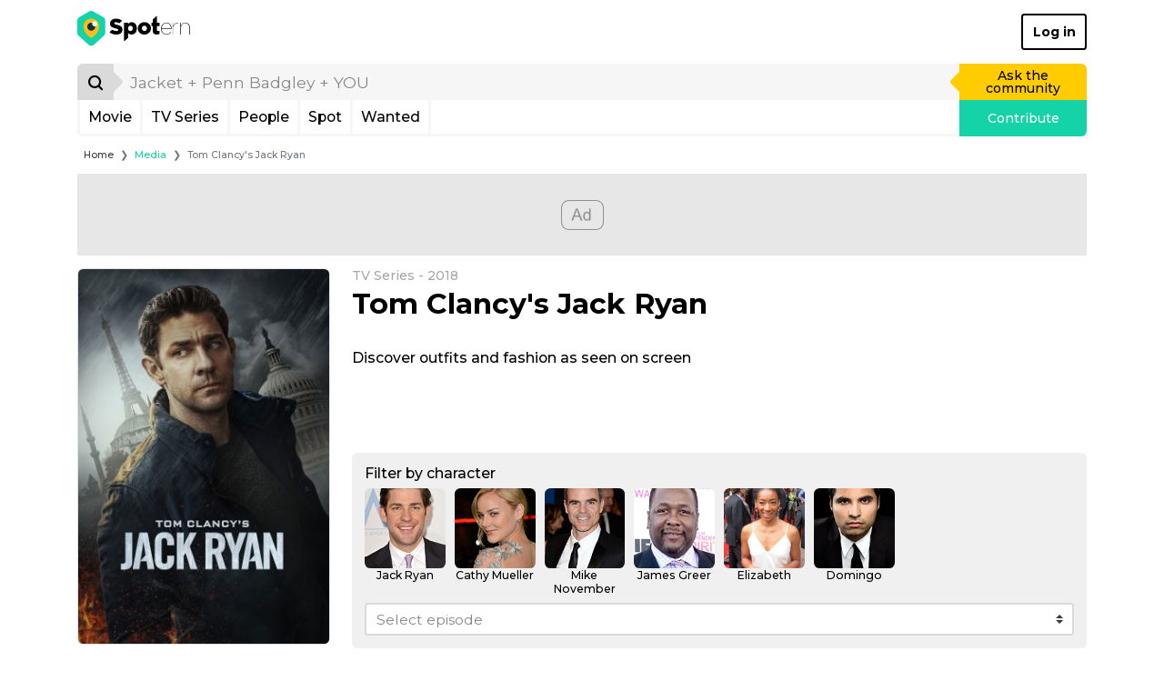

--- FILE ---
content_type: text/html; charset=UTF-8
request_url: https://www.spotern.com/en/media/8153/tom-clancy-s-jack-ryan
body_size: 16013
content:
<!DOCTYPE html>
<html lang="en" class="isDesktop">
<head><meta charset="utf-8"><meta http-equiv="x-ua-compatible" content="IE=edge"><meta name="fo-verify" content="7b8faec0-a27f-4aa3-87aa-1de82b14fe97"><meta name="viewport" content="width=device-width, initial-scale=1, shrink-to-fit=no"><meta name="google-signin-client_id" content="125287020322-dbhcectsbfq8vbrufk6o4v1l73hm44ad.apps.googleusercontent.com"><title>Tom Clancy&#039;s Jack Ryan: Clothes, Outfits, Brands, Style and Looks | Spotern</title><meta name="theme-color" content="#ffffff"><link rel="alternate" hreflang="en" href="https://www.spotern.com/en/media/8153/tom-clancy-s-jack-ryan"><link rel="alternate" hreflang="fr" href="https://www.spotern.com/fr/media/8153/tom-clancy-s-jack-ryan"><link rel="alternate" hreflang="es" href="https://www.spotern.com/es/media/8153/tom-clancy-s-jack-ryan"><meta name="description" content="Discover &quot;Tom Clancy&#039;s Jack Ryan&quot; outfits and related products from Jack Ryan (John Krasinski), James Greer (Wendell Pierce), Cathy Mueller (Abbie Cornish)…" /><meta property="fb:app_id" content="941856069207438"><meta property="og:site_name" content="Spotern"><meta property="og:title" content="Tom Clancy&#039;s Jack Ryan: Clothes, Outfits, Brands, Style and Looks | Spotern"><meta property="og:description" content="Discover &quot;Tom Clancy&#039;s Jack Ryan&quot; outfits and related products from Jack Ryan (John Krasinski), James Greer (Wendell Pierce), Cathy Mueller (Abbie Cornish)…"><meta property="og:image" content="https://medias.spotern.com/medias/backdrops/share/8/8153-en.png"><meta property="og:image:width" content="1138"><meta property="og:image:height" content="640"><meta property="og:url" content="https://www.spotern.com/en/media/8153/tom-clancy-s-jack-ryan"><meta property="og:type" meta-content="website" content="website"><meta name="twitter:card" content="summary"><meta name="twitter:site" content="@Spotern"><meta name="twitter:title" meta-content="Tom Clancy&#039;s Jack Ryan: Clothes, Outfits, Brands, Style and Looks | Spotern"><meta name="twitter:description" meta-content="Discover &quot;Tom Clancy&#039;s Jack Ryan&quot; outfits and related products from Jack Ryan (John Krasinski), James Greer (Wendell Pierce), Cathy Mueller (Abbie Cornish)…" content="Discover &quot;Tom Clancy&#039;s Jack Ryan&quot; outfits and related products from Jack Ryan (John Krasinski), James Greer (Wendell Pierce), Cathy Mueller (Abbie Cornish)…"><meta name="twitter:image" meta-content="https://medias.spotern.com/medias/backdrops/share/8/8153-en.png" content="https://medias.spotern.com/medias/backdrops/share/8/8153-en.png"><meta name="p:domain_verify" content="d97625dc2587af44f304c00f063d3734"><meta itemprop="creator" content="Spotern"><meta itemprop="editor" content="Spotern"><meta itemprop="copyrightHolder" content="Spotern"><meta itemprop="provider" content="Spotern"><meta property="article:content_tier" meta-content="free" content="free"><meta property="article:section" meta-content="Culture" content="Culture"><meta itemprop="copyrightYear" meta-content="2026" content="2026"><meta name="google-site-verification" content="5SVlckXjtkYpE14iVxVhP5c2D8H3YxixpbaCk09apfA" /><link rel="preload" href="/build/fonts/Google-Monserrat-latin.750d2e2e.woff2" crossorigin="anonymous" as="font" type="font/woff2"><link rel="preload" href="/build/fonts/spotern-font.8051e4a8.woff" crossorigin="anonymous" as="font" type="font/woff"><link rel="preload" as="image" href="https://medias.spotern.com/spots/w720/412/412450-1689695043.jpg" type="image/jpeg"><link rel="stylesheet" href="/build/app.dc7b58b0.css"><script>
  var _paq = window._paq = window._paq || [];
      _paq.push(['trackPageView']);
  _paq.push(['enableLinkTracking']);
  (function() {
    var u="//analytics.spotern.com/";
    _paq.push(['setTrackerUrl', u+'spotern.php']);
    _paq.push(['setSiteId', '1']);
    _paq.push(['disableAlwaysUseSendBeacon']);
    var d=document, g=d.createElement('script'), s=d.getElementsByTagName('script')[0];
    g.async=true; g.src=u+'spotern.js'; s.parentNode.insertBefore(g,s);
  })();
  window.googletag = window.googletag || {cmd: []};
  window.googletag.cmd.push(function() {
        googletag.pubads().addEventListener('slotOnload', function (event) {
      if (document.body.classList.contains('isDesktop')) {
        // Refresh grid position
        spotern.listMasonry();
      }
    })
  })
</script><link rel="preconnect" crossorigin="crossorigin" href="https://cache.consentframework.com"><script type="text/javascript" src="https://cache.consentframework.com/js/pa/28494/c/4H7NR/stub"></script><script type="text/javascript" src="https://choices.consentframework.com/js/pa/28494/c/4H7NR/cmp" async></script><script type="text/javascript">
        const country = 'US'
        const device = 'desktop'
    </script><script src="/build/runtime.bff6fc2f.js"></script><script src="/build/ads.4d023e02.js"></script><link rel="preconnect" href="https://securepubads.g.doubleclick.net"><script async data-cmp-src="https://securepubads.g.doubleclick.net/tag/js/gpt.js" data-cmp-vendor="755" data-cmp-purposes="1,3,4" data-cmp-purposes-li="2,7,9,10" data-cmp-fallback-src="https://pagead2.googlesyndication.com/tag/js/gpt.js" data-cmp-fallback-vendor="755" data-cmp-fallback-purposes-li="2,7,9,10"></script><script data-cmp-src="initGoogleTag"></script><!-- Ad slots --><script type="text/javascript">
        const adManagerTargeting = {"page":"media-desktop","media_type":"tv","media":"8153"}
    </script><script async src="https://pagead2.googlesyndication.com/pagead/js/adsbygoogle.js?client=ca-pub-7022916899150624" crossorigin="anonymous"></script><script type="application/ld+json">
[
    {
        "@context": "https://schema.org",
        "@type": "Organization",
"url": "https://www.spotern.com",
"name": "Spotern",
"logo": "https://www.spotern.com/build/images/logo-bleu-640x340.c7578004.jpg" ,
"sameAs" : [
    "http://www.facebook.com/Spotern",
    "https://www.twitter.com/spotern",
    "https://www.pinterest.com/spotern",
    "https://www.instagram.com/spotern"
]    },
    {
        "@context": "https://schema.org",
        "@type": "WebSite",
        "url": "https://www.spotern.com/",
        "potentialAction": {
            "@type": "SearchAction",
            "target": "https://www.spotern.com/en/search?query={search_term_string}",
            "query-input": "required name=search_term_string"
        }
    }
]
</script></head><body class="isDesktop google-anno-skip">

<div id="device-size-detector"><div id="xs" class="d-block d-sm-none"></div><div id="sm" class="d-none d-sm-block d-md-none"></div><div id="md" class="d-none d-md-block d-lg-none"></div><div id="lg" class="d-none d-lg-block d-xl-none"></div><div id="xl" class="d-none d-xl-block"></div></div><header class="header"><div class="navigation container navigation pb-3 bg-white"><div class="navigation--header d-flex align-items-center justify-content-between"><a href="/en" class="navigation--logo text-decoration-none text-black" aria-label="Spotern" onclick="eventGA('Navigation', 'Clic Home');"><span class="spf spf-spotern-logo"><span class="path1"></span><span class="path2"></span><span class="path3"></span><span class="path4"></span></span><span class="spf spf-spotern-text"></span></a><a href="/en/login" class="navigation--login btn btn-outline-black border-2 fw-bold text-title">Log in</a></div><div class="navigation--body"><form id="desktopSearch" name="desktopSearch" class="navigation--search" action="/en/search" onsubmit="eventGA('Navigation', 'Fait une recherche');"><div class="input-group input-group-lg"><div class="input-group-prepend"><button type="submit" class="input-group-text box-40 p-0 border-0 bg-alto-sp text-black" aria-label="Search"><span class="spf spf-search position-relative"></span></button></div><input id="desktopQuery" type="text" name="query" class="form-control border-0 bg-light" data-placeholder="Jacket + Penn Badgley + YOU" placeholder="Jacket + Penn Badgley + YOU" aria-label="search" value="" autocomplete="off" onfocus="spotern.searchFocus();" onblur="spotern.searchBlur();" onchange="spotern.searchChange(event);"><div class="input-group-append"><a href="/en/wanted/new" class="input-group-text p-3 border-0 bg-yellow-sp text-black text-decoration-none" onclick="eventGA('Wantedmaker V3', 'Créer un wanted');">Ask the community</a></div></div></form><div class="navigation--bar border border-3 border-light border-top-0 d-flex"><div class="navigation--menulist flex-grow-1 d-flex"><div class="navigation--menulist__content"><div class="navigation--dropdown border-right border-3 border-light"><a href="/en/media/popular?type=movie" class="btn btn-link d-flex align-items-center px-2 h-100 fs-md text-black text-decoration-none rounded-0 text-title">Movie</a></div><div class="navigation--dropdown border-right border-3 border-light"><a href="/en/media/popular?type=tv" class="btn btn-link d-flex align-items-center px-2 h-100 fs-md text-black text-decoration-none rounded-0 text-title">TV Series</a></div><div class="navigation--dropdown border-right border-3 border-light"><a href="/en/people/popular" class="btn btn-link d-flex align-items-center px-2 h-100 fs-md text-black text-decoration-none rounded-0 text-title">People</a></div><div class="navigation--dropdown border-right border-3 border-light"><a href="/en/spot/all" class="btn btn-link d-flex align-items-center px-2 h-100 fs-md text-black text-decoration-none rounded-0 text-title">Spot</a></div><div class="navigation--dropdown border-right border-3 border-light"><a href="/en/wanted/all" class="btn btn-link d-flex align-items-center px-2 h-100 fs-md text-black text-decoration-none rounded-0 text-title">Wanted</a></div></div></div><a href="/en/spot/new" class="navigation--contrib flex-shrink-0 bg-green-sp text-white text-decoration-none" onclick="analyticsEvent('Navigation', 'New spot click')">Contribute</a></div></div></div><div class="maskMenuDesktop"></div></header>
<script type="application/ld+json">
    {
      "@context": "https://schema.org",
      "@type": "BreadcrumbList",
      "itemListElement": [
      {
        "@type": "ListItem",
        "position": 1,
        "name": "Media",
        "item": "https://www.spotern.com/en/media/all"      },
      {
        "@type": "ListItem",
        "position": 2,
        "name": "Tom Clancy&#039;s Jack Ryan",
        "item": "https://www.spotern.com"      }]
    }
</script><div class="container fs-xs">
    <nav aria-label="breadcrumb">
    <ol class="breadcrumb mb-2 mb-md-3 ml-md-2">
        <li class="breadcrumb-item"><a href="/en" class="text-dark">Home</a></li>
                <li class="breadcrumb-item" aria-current="page"><a href="/en/media/all" class="text-green-sp">Media</a></li>
                <li class="breadcrumb-item active" aria-current="page">Tom Clancy&#039;s Jack Ryan</li>
            </ol>
    </nav>
</div>
<script type="application/ld+json">
{
    "@context": "https://schema.org",
    "@type": "CollectionPage",
    "name": "Tom\u0020Clancy\u0027s\u0020Jack\u0020Ryan\u003A\u0020Clothes,\u0020Outfits,\u0020Brands,\u0020Style\u0020and\u0020Looks\u0020\u007C\u0020Spotern",
    "description": "Discover\u0020\u0022Tom\u0020Clancy\u0027s\u0020Jack\u0020Ryan\u0022\u0020outfits\u0020and\u0020related\u0020products\u0020from\u0020Jack\u0020Ryan\u0020\u0028John\u0020Krasinski\u0029,\u0020James\u0020Greer\u0020\u0028Wendell\u0020Pierce\u0029,\u0020Cathy\u0020Mueller\u0020\u0028Abbie\u0020Cornish\u0029\u2026",
    "primaryImageOfPage": {
        "@type": "ImageObject",
        "url": "https://medias.spotern.com/medias/backdrops/share/8/8153-en.png",
        "name": "Tom\u0020Clancy\u0027s\u0020Jack\u0020Ryan\u003A\u0020Clothes,\u0020Outfits,\u0020Brands,\u0020Style\u0020and\u0020Looks\u0020\u007C\u0020Spotern",
        "description": "Discover\u0020\u0022Tom\u0020Clancy\u0027s\u0020Jack\u0020Ryan\u0022\u0020outfits\u0020and\u0020related\u0020products\u0020from\u0020Jack\u0020Ryan\u0020\u0028John\u0020Krasinski\u0029,\u0020James\u0020Greer\u0020\u0028Wendell\u0020Pierce\u0029,\u0020Cathy\u0020Mueller\u0020\u0028Abbie\u0020Cornish\u0029\u2026"
    },
    "publisher": {
        "@type": "Organization",
"url": "https://www.spotern.com",
"name": "Spotern",
"logo": "https://www.spotern.com/build/images/logo-bleu-640x340.c7578004.jpg" ,
"sameAs" : [
    "http://www.facebook.com/Spotern",
    "https://www.twitter.com/spotern",
    "https://www.pinterest.com/spotern",
    "https://www.instagram.com/spotern"
]    }
}</script><div class="container"><div class="adsContainer bottom start mb-3 text-center" style="min-height: 90px"><div id="list-desktop-top"></div></div><script type="application/ld+json">
{
    "@context": "https://schema.org",
    "@type": "TVSeries",
    "name": "Tom\u0020Clancy\u0027s\u0020Jack\u0020Ryan",
    "url": "https://www.spotern.com/en/media/8153/tom-clancy-s-jack-ryan",
    "about": "Discover\u0020\u0022Tom\u0020Clancy\u0027s\u0020Jack\u0020Ryan\u0022\u0020outfits\u0020and\u0020related\u0020products\u0020from\u0020Jack\u0020Ryan\u0020\u0028John\u0020Krasinski\u0029,\u0020James\u0020Greer\u0020\u0028Wendell\u0020Pierce\u0029,\u0020Cathy\u0020Mueller\u0020\u0028Abbie\u0020Cornish\u0029\u2026",
    "description": "Discover\u0020\u0022Tom\u0020Clancy\u0027s\u0020Jack\u0020Ryan\u0022\u0020outfits\u0020and\u0020related\u0020products\u0020from\u0020Jack\u0020Ryan\u0020\u0028John\u0020Krasinski\u0029,\u0020James\u0020Greer\u0020\u0028Wendell\u0020Pierce\u0029,\u0020Cathy\u0020Mueller\u0020\u0028Abbie\u0020Cornish\u0029\u2026",
    "inLanguage": "en",
    "image": "https://medias.spotern.com/medias/posters/w290-poster/8/8153-en.jpg",
    "thumbnailUrl": "https://medias.spotern.com/medias/posters/w145-poster/8/8153-en.jpg}"
}
</script><div class="listCover d-flex flex-row-nowrap mb-3"><div class="listCover--image tv w-25 flex-shrink-0 d-flex align-items-center mr-4 mr-lg-5 mr-xl-6 d-flex flex-column"><div class="mb-1"><a href="/en/media/8153/tom-clancy-s-jack-ryan"><img src="https://medias.spotern.com/medias/posters/w290-poster/8/8153-en.jpg" alt="Tom Clancy&#039;s Jack Ryan" class="w-100 border rounded" /></a></div></div><div class="listCover--infos position-relative flex-grow-1"><div class="d-flex flex-column h-100"><div class="align-items-center pb-3"><p class="listCover--type fs-n text-silver-sp text-capitalize mb-1">
                    TV Series - 2018                </p><h1 class="listCover--title tv shave-it overflow-hidden text-black fw-bold mb-4" title="Tom&#x20;Clancy&#x27;s&#x20;Jack&#x20;Ryan">
                                    Tom Clancy&#039;s Jack Ryan
                </h1></div><div class="flex-grow-1 justify-content-start"><p class="mb-5 fs-md">
                        Discover outfits and fashion as seen on screen
                    </p></div><div class="bg-light2 p-3 rounded"><div class="mb-2"><h3 class="text-left fs-md">Filter by character</h3></div><div id="characterGrid" class="mb-2 mb-2" style="display:grid; grid-gap: 10px; grid-template-columns: repeat(8, 10%); justify-content: space-between; overflow:hidden; height: 90px;"><div class="text-center"><a href="/en/media/8153/tom-clancy-s-jack-ryan/people-772-jack-ryan" title="Jack Ryan (John Krasinski)"><img src="https://medias.spotern.com/people/w320/0/772-1532336937.jpg" width="75" height="75" class="w-100  rounded" /><span title="Jack Ryan" class="d-block fs-sm text-black">Jack Ryan</span></a></div><div class="text-center"><a href="/en/media/8153/tom-clancy-s-jack-ryan/people-1863-cathy-mueller" title="Cathy Mueller (Abbie Cornish)"><img src="https://medias.spotern.com/people/w320/1/1863-1532336937.jpg" width="75" height="75" class="w-100  rounded" /><span title="Cathy Mueller" class="d-block fs-sm text-black">Cathy Mueller</span></a></div><div class="text-center"><a href="/en/media/8153/tom-clancy-s-jack-ryan/people-5903-mike-november" title="Mike November (Michael Kelly)"><img src="https://medias.spotern.com/people/w320/5/5903-1542549319.jpg" width="75" height="75" class="w-100  rounded" /><span title="Mike November" class="d-block fs-sm text-black">Mike November</span></a></div><div class="text-center"><a href="/en/media/8153/tom-clancy-s-jack-ryan/people-5092-james-greer" title="James Greer (Wendell Pierce)"><img src="https://medias.spotern.com/people/w320/5/5092-1536358143.jpg" width="75" height="75" class="w-100  rounded" /><span title="James Greer" class="d-block fs-sm text-black">James Greer</span></a></div><div class="text-center"><a href="/en/media/8153/tom-clancy-s-jack-ryan/people-21696-elizabeth-wright" title="Elizabeth Wright (Betty Gabriel)"><img src="https://medias.spotern.com/people/w320/21/21696-1671787130.jpg" width="75" height="75" class="w-100  rounded" /><span title="Elizabeth Wright" class="d-block fs-sm text-black">Elizabeth</span></a></div><div class="text-center"><a href="/en/media/8153/tom-clancy-s-jack-ryan/people-3880-domingo-chavez" title="Domingo Chavez (Michael Peña)"><img src="https://medias.spotern.com/people/w320/3/3880-1532336937.jpg" width="75" height="75" class="w-100  rounded" /><span title="Domingo Chavez" class="d-block fs-sm text-black">Domingo</span></a></div></div><div class=""><select class="custom-select custom-select-xl fs-md bg-white border-alto-sp border border-2 text-grey-sp" onchange="if (this.value !== '') location.href = this.value;"><option value="/en/media/8153/tom-clancy-s-jack-ryan" selected>Select episode</option><optgroup label="Season 1"><option value="/en/media/8153/tom-clancy-s-jack-ryan/season-1">All episodes of season 1</option><option value="/en/media/8153/tom-clancy-s-jack-ryan/S01E01-pilot">S01E01 - Pilot</option><option value="/en/media/8153/tom-clancy-s-jack-ryan/S01E02-french-connection">S01E02 - French Connection</option><option value="/en/media/8153/tom-clancy-s-jack-ryan/S01E03-black-22">S01E03 - Black 22</option><option value="/en/media/8153/tom-clancy-s-jack-ryan/S01E04-the-wolf">S01E04 - The Wolf</option><option value="/en/media/8153/tom-clancy-s-jack-ryan/S01E05-end-of-honor">S01E05 - End of Honor</option><option value="/en/media/8153/tom-clancy-s-jack-ryan/S01E06-sources-and-methods">S01E06 - Sources and Methods</option><option value="/en/media/8153/tom-clancy-s-jack-ryan/S01E07-the-boy">S01E07 - The Boy</option><option value="/en/media/8153/tom-clancy-s-jack-ryan/S01E08-inshallah">S01E08 - Inshallah</option></optgroup><optgroup label="Season 2"><option value="/en/media/8153/tom-clancy-s-jack-ryan/season-2">All episodes of season 2</option><option value="/en/media/8153/tom-clancy-s-jack-ryan/S02E01-cargo">S02E01 - Cargo</option><option value="/en/media/8153/tom-clancy-s-jack-ryan/S02E02-tertia-optio">S02E02 - Tertia Optio</option><option value="/en/media/8153/tom-clancy-s-jack-ryan/S02E03-orinoco">S02E03 - Orinoco</option><option value="/en/media/8153/tom-clancy-s-jack-ryan/S02E05-blue-gold">S02E05 - Blue Gold</option><option value="/en/media/8153/tom-clancy-s-jack-ryan/S02E06-persona-non-grata">S02E06 - Persona Non Grata</option><option value="/en/media/8153/tom-clancy-s-jack-ryan/S02E07-dios-y-federacion">S02E07 - Dios y Federación</option><option value="/en/media/8153/tom-clancy-s-jack-ryan/S02E08-strongman">S02E08 - Strongman</option></optgroup><optgroup label="Season 3"><option value="/en/media/8153/tom-clancy-s-jack-ryan/season-3">All episodes of season 3</option><option value="/en/media/8153/tom-clancy-s-jack-ryan/S03E01-falcon">S03E01 - Falcon</option><option value="/en/media/8153/tom-clancy-s-jack-ryan/S03E02-old-haunts">S03E02 - Old Haunts</option><option value="/en/media/8153/tom-clancy-s-jack-ryan/S03E03-running-with-wolves">S03E03 - Running with Wolves</option><option value="/en/media/8153/tom-clancy-s-jack-ryan/S03E04-our-death-s-keeper">S03E04 - Our Death&#039;s Keeper</option><option value="/en/media/8153/tom-clancy-s-jack-ryan/S03E05-druz-ya-i-vragi">S03E05 - Druz&#039;ya I Vragi</option><option value="/en/media/8153/tom-clancy-s-jack-ryan/S03E06-ghosts">S03E06 - Ghosts</option><option value="/en/media/8153/tom-clancy-s-jack-ryan/S03E08-star-on-the-wall">S03E08 - Star on the Wall</option></optgroup><optgroup label="Season 4"><option value="/en/media/8153/tom-clancy-s-jack-ryan/season-4">All episodes of season 4</option><option value="/en/media/8153/tom-clancy-s-jack-ryan/S04E01-triage">S04E01 - Triage</option><option value="/en/media/8153/tom-clancy-s-jack-ryan/S04E02-convergence">S04E02 - Convergence</option><option value="/en/media/8153/tom-clancy-s-jack-ryan/S04E03-sacrifices">S04E03 - Sacrifices</option><option value="/en/media/8153/tom-clancy-s-jack-ryan/S04E06-proof-of-concept">S04E06 - Proof of Concept</option></optgroup></select></div></div></div></div></div><div class="listOrder rounded bg-light d-flex flex-row flex-nowrap align-items-center justify-content-end" ><div style="margin-right: 2.5rem;"><div class="productFilter--checkbox"><a href="/en/media/8153/tom-clancy-s-jack-ryan?items=product" class="productFilter--checkbox__link d-flex align-items-center fs-sm text-decoration-none "><span class="productFilter--checkbox__text">See products</span></a></div></div><form id="formFilterDesktopOrder" name="filterQueryOrder" class="form-inline my-3 mr-3"><div class="form-group mb-0"><div class="input-group listOrder--input-group"><input id="formFilterDesktopQueryOrder" type="text" name="query" placeholder="Product, brand, people..." class="form-control border border-alto-sp bg-white fs-sm" value="" style="height: 37px;" aria-label="Product, brand, people..." onchange="spotern.searchChange(event);"><div class="input-group-append"><button type="submit" class="input-group-text border-0 bg-alto-sp"><span class="spf spf-search position-relative" style="font-size: 1rem;" aria-label="Product,&#x20;brand,&#x20;people..."></span></button></div></div></div></form></div><div class="row"><div class="col-3 pt-3"><div class="listFilter pb-8"><div class="pl-lg-4"><p class="fs-md fw-bold mb-4">Filter by</p></div><div class="listFilter--divider mb-3"></div><div class="listFilter--collapse pl-lg-4"><div class="listFilter--collapse__btn d-flex flex-row-reverse w-100 px-0 pb-3 text-black text-left text-break-word"><div class="listFilter--collapse__icon btn btn-link flex-grow-0 align-self-end d-flex align-items-center justify-content-center text-black text-decoration-none" onclick="$(this).parent().spoternCollapse();"><span class="spf spf-chevron-middle-left"></span></div><span class="flex-grow-1 text-title">Prod&shy;uct types: <span class="fw-bold">3</span></span></div><div class="listFilter--collapse__body"><div class="pr-6 pb-3"><div class="listFilter--checkbox "><a href="/en/media/8153/tom-clancy-s-jack-ryan?productType=place&amp;items=spot" class="listFilter--checkbox__link d-flex align-items-center fs-sm mb-3 " rel="nofollow"><span class="listFilter--checkbox__text">Place</span></a></div><div class="listFilter--checkbox "><a href="/en/media/8153/tom-clancy-s-jack-ryan?productType=item&amp;items=spot" class="listFilter--checkbox__link d-flex align-items-center fs-sm mb-3 " rel="nofollow"><span class="listFilter--checkbox__text">Item</span></a></div><div class="listFilter--checkbox "><a href="/en/media/8153/tom-clancy-s-jack-ryan?productType=fashion&amp;items=spot" class="listFilter--checkbox__link d-flex align-items-center fs-sm mb-3 " rel="nofollow"><span class="listFilter--checkbox__text">Fashion</span></a></div></div></div></div></div></div><div class="col-9"><div id="listDesktop" class="row  listMasonry mb-7"><div class="itemSpot listMasonry--item col-6 col-xl-4 hover-light py-3"><div class="itemSpot--image position-relative w-100 mb-3"><a href="/en/spot/tv/tom-clancy-s-jack-ryan/412450/watch-worn-by-mike-november-michael-kelly-as-seen-in-tom-clancy-s-jack-ryan-s04e06"  title="Watch&#x20;worn&#x20;by&#x20;Mike&#x20;November&#x20;&#x28;Michael&#x20;Kelly&#x29;&#x20;as&#x20;seen&#x20;in&#x20;Tom&#x20;Clancy&#x27;s&#x20;Jack&#x20;Ryan&#x20;&#x28;S04E06&#x29;" aria-label="Watch&#x20;worn&#x20;by&#x20;Mike&#x20;November&#x20;&#x28;Michael&#x20;Kelly&#x29;&#x20;as&#x20;seen&#x20;in&#x20;Tom&#x20;Clancy&#x27;s&#x20;Jack&#x20;Ryan&#x20;&#x28;S04E06&#x29;"><div class="image-ratio image-16-9 overflow-hidden rounded border bg-grey-sp"><div class="w-100 " style="top: 0; left: 0;"><picture><img data-src="https://medias.spotern.com/spots/w360/412/412450-1689695043.jpg" alt="Watch worn by Mike November (Michael Kelly) as seen in Tom Clancy&#039;s Jack Ryan (S04E06)" class="vanilla-lazy w-100 rounded" data-srcset="https://medias.spotern.com/spots/w360/412/412450-1689695043.jpg 1x, https://medias.spotern.com/spots/w720/412/412450-1689695043.jpg 2x"></picture><div class="iconLazy align-self-center justify-self-center "><div class="iconLazy--logo"><span class="spf spf-logo-0 text-mercury-sp"></span><span class="spf spf-logo-1 text-silver-sp"></span><span class="spf spf-logo-2 text-black"></span><span class="spf spf-logo-3 text-white sp-spin"></span></div></div></div></div></a><div class="itemSpot--puce spot" style="left: 52.3918%; top: 46.9572%;"></div><div class="itemSpot--hover  position-absolute rounded overflow-hidden bg-white bottom" style="left: 52.3918%; top: 46.9572%;"><div class="itemSpot--hover__image position-relative contain-bg no-repeat center-bg vanilla-lazy vanilla-bg" data-bg="https://medias.spotern.com/products/w310/648/648807-1689695040.jpg"></div><div class="itemSpot--hover__infos"><div class="py-1"><p class="mb-1 fs-sm w-100 pr-1" title="Military&#x20;Edition&#x20;Watch">Military Edition Watch</p><div><a href="/en/spot/tv/tom-clancy-s-jack-ryan/412450/watch-worn-by-mike-november-michael-kelly-as-seen-in-tom-clancy-s-jack-ryan-s04e06" class="btn btn-xs btn-green-sp text-title">See the spot</a></div></div></div></div></div><div class="mb-3 fs-sm fw-bold d-flex justify-content-between align-items-center"><div><span class="text-capitalize"><span class="text-green-sp">Perfect Match</span></span></div><a href="#" class="itemSpot--wish text-decoration-none spf " data-toggle="tooltip" data-placement="top" title="Add&#x20;to&#x20;wishlist" data-spotid="412450" data-productid="648807"  onclick="spotern.toggleWishlist(event); spotern.showModal('wishlist'); return false;" aria-label="Add&#x20;to&#x20;wishlist"></a></div><a href="/en/spot/tv/tom-clancy-s-jack-ryan/412450/watch-worn-by-mike-november-michael-kelly-as-seen-in-tom-clancy-s-jack-ryan-s04e06"  class="itemSpot--name shave-it d-block overflow-hidden mb-1 fs-sm text-black text-title" title="Watch&#x20;worn&#x20;by&#x20;Mike&#x20;November&#x20;&#x28;Michael&#x20;Kelly&#x29;&#x20;as&#x20;seen&#x20;in&#x20;Tom&#x20;Clancy&#x27;s&#x20;Jack&#x20;Ryan&#x20;&#x28;S04E06&#x29;" aria-label="Watch&#x20;worn&#x20;by&#x20;Mike&#x20;November&#x20;&#x28;Michael&#x20;Kelly&#x29;&#x20;as&#x20;seen&#x20;in&#x20;Tom&#x20;Clancy&#x27;s&#x20;Jack&#x20;Ryan&#x20;&#x28;S04E06&#x29;">Watch worn by Mike No&shy;vem&shy;ber (Michael Kel&shy;ly) as seen in Tom Clan&shy;cy's Jack Ryan (S04E06)</a><p class="m-0 fs-sm text-grey-sp text-truncate">By <a href="/en/user/483585/merse" class="fw-bold text-green-sp">Merse</a></p></div><div class="listMasonry--item col-6 col-xl-4 py-3"><div class="adsContainer top start-all text-center h-100" style="min-height: 250px"><div id="list-desktop-grid-1" class="adslot lazy-ads-desktop" data-lazy-function="lazyBids"></div></div></div><div class="itemSpot listMasonry--item col-6 col-xl-4 hover-light py-3"><div class="itemSpot--image position-relative w-100 mb-3"><a href="/en/wanted/tv/tom-clancy-s-jack-ryan/82562/the-long-coat-worn-by-jack-ryan-john-krasinski-in-the-jack-ryan-series-s04e06"  title="The&#x20;long&#x20;coat&#x20;worn&#x20;by&#x20;Jack&#x20;Ryan&#x20;&#x28;John&#x20;Krasinski&#x29;&#x20;in&#x20;the&#x20;Jack&#x20;Ryan&#x20;series&#x20;&#x28;S04E06&#x29;" aria-label="The&#x20;long&#x20;coat&#x20;worn&#x20;by&#x20;Jack&#x20;Ryan&#x20;&#x28;John&#x20;Krasinski&#x29;&#x20;in&#x20;the&#x20;Jack&#x20;Ryan&#x20;series&#x20;&#x28;S04E06&#x29;"><div class="image-ratio image-16-9 overflow-hidden rounded border bg-grey-sp"><div class="w-100 " style="top: 0; left: 0;"><picture><img data-src="https://medias.spotern.com/wanted/w360/82/82562-1689747217.jpg" alt="The long coat worn by Jack Ryan (John Krasinski) in the Jack Ryan series (S04E06)" class="vanilla-lazy w-100 rounded" data-srcset="https://medias.spotern.com/wanted/w360/82/82562-1689747217.jpg 1x, https://medias.spotern.com/wanted/w720/82/82562-1689747217.jpg 2x"></picture><div class="iconLazy align-self-center justify-self-center "><div class="iconLazy--logo"><span class="spf spf-logo-0 text-mercury-sp"></span><span class="spf spf-logo-1 text-silver-sp"></span><span class="spf spf-logo-2 text-black"></span><span class="spf spf-logo-3 text-white sp-spin"></span></div></div></div></div></a><div class="itemSpot--puce wanted" style="left: 48.6961%; top: 39.4209%;"></div></div><p class="mb-1 fs-sm fw-bold"><span class="text-capitalize"><span class="text-yellow-sp">wanted</span></span></p><p class="mb-1 fs-sm text-grey-sp text-truncate">Help <a href="/en/user/483618/apayao" class="fw-bold text-yellow-sp">apayao</a> to find</p><a href="/en/wanted/tv/tom-clancy-s-jack-ryan/82562/the-long-coat-worn-by-jack-ryan-john-krasinski-in-the-jack-ryan-series-s04e06"  class="itemSpot--name shave-it d-block overflow-hidden mb-2 fs-sm text-black text-title" title="The&#x20;long&#x20;coat&#x20;worn&#x20;by&#x20;Jack&#x20;Ryan&#x20;&#x28;John&#x20;Krasinski&#x29;&#x20;in&#x20;the&#x20;Jack&#x20;Ryan&#x20;series&#x20;&#x28;S04E06&#x29;" aria-label="The&#x20;long&#x20;coat&#x20;worn&#x20;by&#x20;Jack&#x20;Ryan&#x20;&#x28;John&#x20;Krasinski&#x29;&#x20;in&#x20;the&#x20;Jack&#x20;Ryan&#x20;series&#x20;&#x28;S04E06&#x29;">The long coat worn by Jack Ryan (John Krasin&shy;s&shy;ki) in the Jack Ryan se&shy;ries (S04E06)</a><a href="/en/wanted/tv/tom-clancy-s-jack-ryan/82562/the-long-coat-worn-by-jack-ryan-john-krasinski-in-the-jack-ryan-series-s04e06/resolve"  class="m-0 btn btn-sm btn-yellow-sp text-black">Submit a match</a></div><div class="itemSpot listMasonry--item col-6 col-xl-4 hover-light py-3"><div class="itemSpot--image position-relative w-100 mb-3"><a href="/en/spot/tv/tom-clancy-s-jack-ryan/411703/officine-generale-leo-baby-cord-trucker-jacket-charcoal-worn-by-mike-november-michael-kelly-as-seen-in-tom-clancy-s-jack-ryan-s04e03"  title="Officine&#x20;G&#x00E9;n&#x00E9;rale&#x20;Leo&#x20;Baby&#x20;Cord&#x20;Trucker&#x20;Jacket&#x20;Charcoal&#x20;worn&#x20;by&#x20;Mike&#x20;November&#x20;&#x28;Michael&#x20;Kelly&#x29;&#x20;as&#x20;seen&#x20;in&#x20;Tom&#x20;Clancy&#x27;s&#x20;Jack&#x20;Ryan&#x20;&#x28;S04E03&#x29;" aria-label="Officine&#x20;G&#x00E9;n&#x00E9;rale&#x20;Leo&#x20;Baby&#x20;Cord&#x20;Trucker&#x20;Jacket&#x20;Charcoal&#x20;worn&#x20;by&#x20;Mike&#x20;November&#x20;&#x28;Michael&#x20;Kelly&#x29;&#x20;as&#x20;seen&#x20;in&#x20;Tom&#x20;Clancy&#x27;s&#x20;Jack&#x20;Ryan&#x20;&#x28;S04E03&#x29;"><div class="image-ratio image-16-9 overflow-hidden rounded border bg-grey-sp"><div class="w-100 " style="top: 0; left: 0;"><picture><img data-src="https://medias.spotern.com/spots/w360/411/411703-1689258039.jpg" alt="Officine Générale Leo Baby Cord Trucker Jacket Charcoal worn by Mike November (Michael Kelly) as seen in Tom Clancy&#039;s Jack Ryan (S04E03)" class="vanilla-lazy w-100 rounded" data-srcset="https://medias.spotern.com/spots/w360/411/411703-1689258039.jpg 1x, https://medias.spotern.com/spots/w720/411/411703-1689258039.jpg 2x"></picture><div class="iconLazy align-self-center justify-self-center "><div class="iconLazy--logo"><span class="spf spf-logo-0 text-mercury-sp"></span><span class="spf spf-logo-1 text-silver-sp"></span><span class="spf spf-logo-2 text-black"></span><span class="spf spf-logo-3 text-white sp-spin"></span></div></div></div></div></a><div class="itemSpot--puce spot" style="left: 77.6095%; top: 66.0895%;"></div><div class="itemSpot--hover  position-absolute rounded overflow-hidden bg-white left" style="left: 77.6095%; top: 66.0895%;"><div class="itemSpot--hover__image position-relative contain-bg no-repeat center-bg vanilla-lazy vanilla-bg" data-bg="https://medias.spotern.com/products/w310/648/648054-1689258073.jpg"></div><div class="itemSpot--hover__infos"><div class="py-1"><p class="mb-1 fs-sm w-100 pr-1" title="Leo&#x20;Baby&#x20;Cord&#x20;Trucker&#x20;Jacket&#x20;Charcoal">Leo Baby Cord Trucker Jacket Charcoal</p><div><a href="/en/spot/tv/tom-clancy-s-jack-ryan/411703/officine-generale-leo-baby-cord-trucker-jacket-charcoal-worn-by-mike-november-michael-kelly-as-seen-in-tom-clancy-s-jack-ryan-s04e03" class="btn btn-xs btn-green-sp text-title">See the spot</a></div></div></div></div></div><div class="mb-3 fs-sm fw-bold d-flex justify-content-between align-items-center"><div><span class="text-capitalize"><span class="text-green-sp">Perfect Match</span></span></div><a href="#" class="itemSpot--wish text-decoration-none spf " data-toggle="tooltip" data-placement="top" title="Add&#x20;to&#x20;wishlist" data-spotid="411703" data-productid="648054"  onclick="spotern.toggleWishlist(event); spotern.showModal('wishlist'); return false;" aria-label="Add&#x20;to&#x20;wishlist"></a></div><a href="/en/spot/tv/tom-clancy-s-jack-ryan/411703/officine-generale-leo-baby-cord-trucker-jacket-charcoal-worn-by-mike-november-michael-kelly-as-seen-in-tom-clancy-s-jack-ryan-s04e03"  class="itemSpot--name shave-it d-block overflow-hidden mb-1 fs-sm text-black text-title" title="Officine&#x20;G&#x00E9;n&#x00E9;rale&#x20;Leo&#x20;Baby&#x20;Cord&#x20;Trucker&#x20;Jacket&#x20;Charcoal&#x20;worn&#x20;by&#x20;Mike&#x20;November&#x20;&#x28;Michael&#x20;Kelly&#x29;&#x20;as&#x20;seen&#x20;in&#x20;Tom&#x20;Clancy&#x27;s&#x20;Jack&#x20;Ryan&#x20;&#x28;S04E03&#x29;" aria-label="Officine&#x20;G&#x00E9;n&#x00E9;rale&#x20;Leo&#x20;Baby&#x20;Cord&#x20;Trucker&#x20;Jacket&#x20;Charcoal&#x20;worn&#x20;by&#x20;Mike&#x20;November&#x20;&#x28;Michael&#x20;Kelly&#x29;&#x20;as&#x20;seen&#x20;in&#x20;Tom&#x20;Clancy&#x27;s&#x20;Jack&#x20;Ryan&#x20;&#x28;S04E03&#x29;">Of&shy;ficine Générale Leo Ba&shy;by Cord Truck&shy;er Jack&shy;et Char&shy;coal worn by Mike No&shy;vem&shy;ber (Michael Kel&shy;ly) as seen in Tom Clan&shy;cy's Jack Ryan (S04E03)</a><p class="m-0 fs-sm text-grey-sp text-truncate">By <a href="/en/user/469240/stephanie" class="fw-bold text-green-sp">Stéphanie</a></p></div><div class="itemSpot listMasonry--item col-6 col-xl-4 hover-light py-3"><div class="itemSpot--image position-relative w-100 mb-3"><a href="/en/spot/tv/tom-clancy-s-jack-ryan/411701/everlane-the-clean-silk-relaxed-shirt-worn-by-elizabeth-wright-betty-gabriel-as-seen-in-tom-clancy-s-jack-ryan-s04e03"  title="Everlane&#x20;The&#x20;Clean&#x20;Silk&#x20;Relaxed&#x20;Shirt&#x20;worn&#x20;by&#x20;Elizabeth&#x20;Wright&#x20;&#x28;Betty&#x20;Gabriel&#x29;&#x20;as&#x20;seen&#x20;in&#x20;Tom&#x20;Clancy&#x27;s&#x20;Jack&#x20;Ryan&#x20;&#x28;S04E03&#x29;" aria-label="Everlane&#x20;The&#x20;Clean&#x20;Silk&#x20;Relaxed&#x20;Shirt&#x20;worn&#x20;by&#x20;Elizabeth&#x20;Wright&#x20;&#x28;Betty&#x20;Gabriel&#x29;&#x20;as&#x20;seen&#x20;in&#x20;Tom&#x20;Clancy&#x27;s&#x20;Jack&#x20;Ryan&#x20;&#x28;S04E03&#x29;"><div class="image-ratio image-16-9 overflow-hidden rounded border bg-grey-sp"><div class="w-100 " style="top: 0; left: 0;"><picture><img data-src="https://medias.spotern.com/spots/w360/411/411701-1689257653.jpg" alt="Everlane The Clean Silk Relaxed Shirt worn by Elizabeth Wright (Betty Gabriel) as seen in Tom Clancy&#039;s Jack Ryan (S04E03)" class="vanilla-lazy w-100 rounded" data-srcset="https://medias.spotern.com/spots/w360/411/411701-1689257653.jpg 1x, https://medias.spotern.com/spots/w720/411/411701-1689257653.jpg 2x"></picture><div class="iconLazy align-self-center justify-self-center "><div class="iconLazy--logo"><span class="spf spf-logo-0 text-mercury-sp"></span><span class="spf spf-logo-1 text-silver-sp"></span><span class="spf spf-logo-2 text-black"></span><span class="spf spf-logo-3 text-white sp-spin"></span></div></div></div></div></a><div class="itemSpot--puce spot" style="left: 41.4144%; top: 75.7517%;"></div><div class="itemSpot--hover  position-absolute rounded overflow-hidden bg-white top" style="left: 41.4144%; top: 75.7517%;"><div class="itemSpot--hover__image position-relative contain-bg no-repeat center-bg vanilla-lazy vanilla-bg" data-bg="https://medias.spotern.com/products/w310/648/648052-1689257694.jpg"></div><div class="itemSpot--hover__infos"><div class="py-1"><p class="mb-1 fs-sm w-100 pr-1" title="The&#x20;Clean&#x20;Silk&#x20;Relaxed&#x20;Shirt">The Clean Silk Relaxed Shirt</p><div><a href="/en/spot/tv/tom-clancy-s-jack-ryan/411701/everlane-the-clean-silk-relaxed-shirt-worn-by-elizabeth-wright-betty-gabriel-as-seen-in-tom-clancy-s-jack-ryan-s04e03" class="btn btn-xs btn-green-sp text-title">See the spot</a></div></div></div></div></div><div class="mb-3 fs-sm fw-bold d-flex justify-content-between align-items-center"><div><span class="text-capitalize"><span class="text-black">Close Match</span></span></div><a href="#" class="itemSpot--wish text-decoration-none spf " data-toggle="tooltip" data-placement="top" title="Add&#x20;to&#x20;wishlist" data-spotid="411701" data-productid="648052"  onclick="spotern.toggleWishlist(event); spotern.showModal('wishlist'); return false;" aria-label="Add&#x20;to&#x20;wishlist"></a></div><a href="/en/spot/tv/tom-clancy-s-jack-ryan/411701/everlane-the-clean-silk-relaxed-shirt-worn-by-elizabeth-wright-betty-gabriel-as-seen-in-tom-clancy-s-jack-ryan-s04e03"  class="itemSpot--name shave-it d-block overflow-hidden mb-1 fs-sm text-black text-title" title="Everlane&#x20;The&#x20;Clean&#x20;Silk&#x20;Relaxed&#x20;Shirt&#x20;worn&#x20;by&#x20;Elizabeth&#x20;Wright&#x20;&#x28;Betty&#x20;Gabriel&#x29;&#x20;as&#x20;seen&#x20;in&#x20;Tom&#x20;Clancy&#x27;s&#x20;Jack&#x20;Ryan&#x20;&#x28;S04E03&#x29;" aria-label="Everlane&#x20;The&#x20;Clean&#x20;Silk&#x20;Relaxed&#x20;Shirt&#x20;worn&#x20;by&#x20;Elizabeth&#x20;Wright&#x20;&#x28;Betty&#x20;Gabriel&#x29;&#x20;as&#x20;seen&#x20;in&#x20;Tom&#x20;Clancy&#x27;s&#x20;Jack&#x20;Ryan&#x20;&#x28;S04E03&#x29;">Ever&shy;lane The Clean Silk Re&shy;laxed Shirt worn by Eliz&shy;a&shy;beth Wright (Bet&shy;ty Gabriel) as seen in Tom Clan&shy;cy's Jack Ryan (S04E03)</a><p class="m-0 fs-sm text-grey-sp text-truncate">By <a href="/en/user/469240/stephanie" class="fw-bold text-green-sp">Stéphanie</a></p></div><div class="itemSpot listMasonry--item col-6 col-xl-4 hover-light py-3"><div class="itemSpot--image position-relative w-100 mb-3"><a href="/en/wanted/tv/tom-clancy-s-jack-ryan/82290/overcoat-worn-by-jack-ryan-john-krasinski-in-tom-clancy-s-jack-ryan-season-4-episode-2"  title="Overcoat&#x20;worn&#x20;by&#x20;Jack&#x20;Ryan&#x20;&#x28;John&#x20;Krasinski&#x29;&#x20;in&#x20;Tom&#x20;Clancy&#x27;s&#x20;Jack&#x20;Ryan&#x20;&#x28;Season&#x20;4&#x20;Episode&#x20;2&#x29;" aria-label="Overcoat&#x20;worn&#x20;by&#x20;Jack&#x20;Ryan&#x20;&#x28;John&#x20;Krasinski&#x29;&#x20;in&#x20;Tom&#x20;Clancy&#x27;s&#x20;Jack&#x20;Ryan&#x20;&#x28;Season&#x20;4&#x20;Episode&#x20;2&#x29;"><div class="image-ratio image-16-9 overflow-hidden rounded border bg-grey-sp"><div class="w-100 " style="top: 0; left: 0;"><picture><img data-src="https://medias.spotern.com/wanted/w360/82/82290-1689145105.jpg" alt="Overcoat worn by Jack Ryan (John Krasinski) in Tom Clancy&#039;s Jack Ryan (Season 4 Episode 2)" class="vanilla-lazy w-100 rounded" data-srcset="https://medias.spotern.com/wanted/w360/82/82290-1689145105.jpg 1x, https://medias.spotern.com/wanted/w720/82/82290-1689145105.jpg 2x"></picture><div class="iconLazy align-self-center justify-self-center "><div class="iconLazy--logo"><span class="spf spf-logo-0 text-mercury-sp"></span><span class="spf spf-logo-1 text-silver-sp"></span><span class="spf spf-logo-2 text-black"></span><span class="spf spf-logo-3 text-white sp-spin"></span></div></div></div></div></a><div class="itemSpot--puce wanted" style="left: 42.3874%; top: 81.3461%;"></div></div><p class="mb-1 fs-sm fw-bold"><span class="text-capitalize"><span class="text-yellow-sp">wanted</span></span><span class="fs-md"> &bull; </span><span class="text-black">1 response</span></p><p class="mb-1 fs-sm text-grey-sp text-truncate">Help <a href="/en/user/483414/callum-harris" class="fw-bold text-yellow-sp">Callum_Harris</a> to find</p><a href="/en/wanted/tv/tom-clancy-s-jack-ryan/82290/overcoat-worn-by-jack-ryan-john-krasinski-in-tom-clancy-s-jack-ryan-season-4-episode-2"  class="itemSpot--name shave-it d-block overflow-hidden mb-2 fs-sm text-black text-title" title="Overcoat&#x20;worn&#x20;by&#x20;Jack&#x20;Ryan&#x20;&#x28;John&#x20;Krasinski&#x29;&#x20;in&#x20;Tom&#x20;Clancy&#x27;s&#x20;Jack&#x20;Ryan&#x20;&#x28;Season&#x20;4&#x20;Episode&#x20;2&#x29;" aria-label="Overcoat&#x20;worn&#x20;by&#x20;Jack&#x20;Ryan&#x20;&#x28;John&#x20;Krasinski&#x29;&#x20;in&#x20;Tom&#x20;Clancy&#x27;s&#x20;Jack&#x20;Ryan&#x20;&#x28;Season&#x20;4&#x20;Episode&#x20;2&#x29;">Over&shy;coat worn by Jack Ryan (John Krasin&shy;s&shy;ki) in Tom Clan&shy;cy's Jack Ryan (Sea&shy;son 4 Episode 2)</a><a href="/en/wanted/tv/tom-clancy-s-jack-ryan/82290/overcoat-worn-by-jack-ryan-john-krasinski-in-tom-clancy-s-jack-ryan-season-4-episode-2/resolve"  class="m-0 btn btn-sm btn-yellow-sp text-black">Submit a match</a></div><div class="itemSpot listMasonry--item col-6 col-xl-4 hover-light py-3"><div class="itemSpot--image position-relative w-100 mb-3"><a href="/en/spot/tv/tom-clancy-s-jack-ryan/411303/ted-baker-travers-coat-worn-by-jack-ryan-john-krasinski-as-seen-in-tom-clancy-s-jack-ryan-s04e02"  title="Ted&#x20;Baker&#x20;Travers&#x20;Coat&#x20;worn&#x20;by&#x20;Jack&#x20;Ryan&#x20;&#x28;John&#x20;Krasinski&#x29;&#x20;as&#x20;seen&#x20;in&#x20;Tom&#x20;Clancy&#x27;s&#x20;Jack&#x20;Ryan&#x20;&#x28;S04E02&#x29;" aria-label="Ted&#x20;Baker&#x20;Travers&#x20;Coat&#x20;worn&#x20;by&#x20;Jack&#x20;Ryan&#x20;&#x28;John&#x20;Krasinski&#x29;&#x20;as&#x20;seen&#x20;in&#x20;Tom&#x20;Clancy&#x27;s&#x20;Jack&#x20;Ryan&#x20;&#x28;S04E02&#x29;"><div class="image-ratio image-16-9 overflow-hidden rounded border bg-grey-sp"><div class="w-100 " style="top: 0; left: 0;"><picture><img data-src="https://medias.spotern.com/spots/w360/411/411303-1689083136.jpg" alt="Ted Baker Travers Coat worn by Jack Ryan (John Krasinski) as seen in Tom Clancy&#039;s Jack Ryan (S04E02)" class="vanilla-lazy w-100 rounded" data-srcset="https://medias.spotern.com/spots/w360/411/411303-1689083136.jpg 1x, https://medias.spotern.com/spots/w720/411/411303-1689083136.jpg 2x"></picture><div class="iconLazy align-self-center justify-self-center "><div class="iconLazy--logo"><span class="spf spf-logo-0 text-mercury-sp"></span><span class="spf spf-logo-1 text-silver-sp"></span><span class="spf spf-logo-2 text-black"></span><span class="spf spf-logo-3 text-white sp-spin"></span></div></div></div></div></a><div class="itemSpot--puce spot" style="left: 59.1318%; top: 50.8233%;"></div><div class="itemSpot--hover  position-absolute rounded overflow-hidden bg-white bottom" style="left: 59.1318%; top: 50.8233%;"><div class="itemSpot--hover__image position-relative contain-bg no-repeat center-bg vanilla-lazy vanilla-bg" data-bg="https://medias.spotern.com/products/w310/647/647654-1689083125.jpg"></div><div class="itemSpot--hover__infos"><div class="py-1"><p class="mb-1 fs-sm w-100 pr-1" title="Travers&#x20;Coat">Travers Coat</p><div><a href="/en/spot/tv/tom-clancy-s-jack-ryan/411303/ted-baker-travers-coat-worn-by-jack-ryan-john-krasinski-as-seen-in-tom-clancy-s-jack-ryan-s04e02" class="btn btn-xs btn-green-sp text-title">See the spot</a></div></div></div></div></div><div class="mb-3 fs-sm fw-bold d-flex justify-content-between align-items-center"><div><span class="text-capitalize"><span class="text-green-sp">Perfect Match</span></span></div><a href="#" class="itemSpot--wish text-decoration-none spf " data-toggle="tooltip" data-placement="top" title="Add&#x20;to&#x20;wishlist" data-spotid="411303" data-productid="647654"  onclick="spotern.toggleWishlist(event); spotern.showModal('wishlist'); return false;" aria-label="Add&#x20;to&#x20;wishlist"></a></div><a href="/en/spot/tv/tom-clancy-s-jack-ryan/411303/ted-baker-travers-coat-worn-by-jack-ryan-john-krasinski-as-seen-in-tom-clancy-s-jack-ryan-s04e02"  class="itemSpot--name shave-it d-block overflow-hidden mb-1 fs-sm text-black text-title" title="Ted&#x20;Baker&#x20;Travers&#x20;Coat&#x20;worn&#x20;by&#x20;Jack&#x20;Ryan&#x20;&#x28;John&#x20;Krasinski&#x29;&#x20;as&#x20;seen&#x20;in&#x20;Tom&#x20;Clancy&#x27;s&#x20;Jack&#x20;Ryan&#x20;&#x28;S04E02&#x29;" aria-label="Ted&#x20;Baker&#x20;Travers&#x20;Coat&#x20;worn&#x20;by&#x20;Jack&#x20;Ryan&#x20;&#x28;John&#x20;Krasinski&#x29;&#x20;as&#x20;seen&#x20;in&#x20;Tom&#x20;Clancy&#x27;s&#x20;Jack&#x20;Ryan&#x20;&#x28;S04E02&#x29;">Ted Bak&shy;er Tra&shy;vers Coat worn by Jack Ryan (John Krasin&shy;s&shy;ki) as seen in Tom Clan&shy;cy's Jack Ryan (S04E02)</a><p class="m-0 fs-sm text-grey-sp text-truncate">By <a href="/en/user/469240/stephanie" class="fw-bold text-green-sp">Stéphanie</a></p></div><div class="listMasonry--item col-6 col-xl-4 py-3"><div class="adsContainer top start-all text-center h-100" style="min-height: 250px"><div id="list-desktop-grid-2" class="adslot lazy-ads-desktop" data-lazy-function="lazyBids"></div></div></div><div class="itemSpot listMasonry--item col-6 col-xl-4 hover-light py-3"><div class="itemSpot--image position-relative w-100 mb-3"><a href="/en/spot/tv/tom-clancy-s-jack-ryan/411302/theory-carissa-blazer-worn-by-elizabeth-wright-betty-gabriel-as-seen-in-tom-clancy-s-jack-ryan-s04e02"  title="Theory&#x20;Carissa&#x20;Blazer&#x20;worn&#x20;by&#x20;Elizabeth&#x20;Wright&#x20;&#x28;Betty&#x20;Gabriel&#x29;&#x20;as&#x20;seen&#x20;in&#x20;Tom&#x20;Clancy&#x27;s&#x20;Jack&#x20;Ryan&#x20;&#x28;S04E02&#x29;" aria-label="Theory&#x20;Carissa&#x20;Blazer&#x20;worn&#x20;by&#x20;Elizabeth&#x20;Wright&#x20;&#x28;Betty&#x20;Gabriel&#x29;&#x20;as&#x20;seen&#x20;in&#x20;Tom&#x20;Clancy&#x27;s&#x20;Jack&#x20;Ryan&#x20;&#x28;S04E02&#x29;"><div class="image-ratio image-16-9 overflow-hidden rounded border bg-grey-sp"><div class="w-100 " style="top: 0; left: 0;"><picture><img data-src="https://medias.spotern.com/spots/w360/411/411302-1689082987.jpg" alt="Theory Carissa Blazer worn by Elizabeth Wright (Betty Gabriel) as seen in Tom Clancy&#039;s Jack Ryan (S04E02)" class="vanilla-lazy w-100 rounded" data-srcset="https://medias.spotern.com/spots/w360/411/411302-1689082987.jpg 1x, https://medias.spotern.com/spots/w720/411/411302-1689082987.jpg 2x"></picture><div class="iconLazy align-self-center justify-self-center "><div class="iconLazy--logo"><span class="spf spf-logo-0 text-mercury-sp"></span><span class="spf spf-logo-1 text-silver-sp"></span><span class="spf spf-logo-2 text-black"></span><span class="spf spf-logo-3 text-white sp-spin"></span></div></div></div></div></a><div class="itemSpot--puce spot" style="left: 54.7839%; top: 75.5586%;"></div><div class="itemSpot--hover  position-absolute rounded overflow-hidden bg-white top" style="left: 54.7839%; top: 75.5586%;"><div class="itemSpot--hover__image position-relative contain-bg no-repeat center-bg vanilla-lazy vanilla-bg" data-bg="https://medias.spotern.com/products/w310/647/647653-1710936961.jpg"></div><div class="itemSpot--hover__infos"><div class="py-1"><p class="mb-1 fs-sm w-100 pr-1" title="Carissa&#x20;Wool-Blend&#x20;Blazer">Carissa Wool-Blend Blazer</p><div><a href="/en/spot/tv/tom-clancy-s-jack-ryan/411302/theory-carissa-blazer-worn-by-elizabeth-wright-betty-gabriel-as-seen-in-tom-clancy-s-jack-ryan-s04e02" class="btn btn-xs btn-green-sp text-title">See the spot</a></div></div></div></div></div><div class="mb-3 fs-sm fw-bold d-flex justify-content-between align-items-center"><div><span class="text-capitalize"><span class="text-green-sp">Perfect Match</span></span></div><a href="#" class="itemSpot--wish text-decoration-none spf " data-toggle="tooltip" data-placement="top" title="Add&#x20;to&#x20;wishlist" data-spotid="411302" data-productid="647653"  onclick="spotern.toggleWishlist(event); spotern.showModal('wishlist'); return false;" aria-label="Add&#x20;to&#x20;wishlist"></a></div><a href="/en/spot/tv/tom-clancy-s-jack-ryan/411302/theory-carissa-blazer-worn-by-elizabeth-wright-betty-gabriel-as-seen-in-tom-clancy-s-jack-ryan-s04e02"  class="itemSpot--name shave-it d-block overflow-hidden mb-1 fs-sm text-black text-title" title="Theory&#x20;Carissa&#x20;Blazer&#x20;worn&#x20;by&#x20;Elizabeth&#x20;Wright&#x20;&#x28;Betty&#x20;Gabriel&#x29;&#x20;as&#x20;seen&#x20;in&#x20;Tom&#x20;Clancy&#x27;s&#x20;Jack&#x20;Ryan&#x20;&#x28;S04E02&#x29;" aria-label="Theory&#x20;Carissa&#x20;Blazer&#x20;worn&#x20;by&#x20;Elizabeth&#x20;Wright&#x20;&#x28;Betty&#x20;Gabriel&#x29;&#x20;as&#x20;seen&#x20;in&#x20;Tom&#x20;Clancy&#x27;s&#x20;Jack&#x20;Ryan&#x20;&#x28;S04E02&#x29;">The&shy;o&shy;ry Caris&shy;sa Blaz&shy;er worn by Eliz&shy;a&shy;beth Wright (Bet&shy;ty Gabriel) as seen in Tom Clan&shy;cy's Jack Ryan (S04E02)</a><p class="m-0 fs-sm text-grey-sp text-truncate">By <a href="/en/user/469240/stephanie" class="fw-bold text-green-sp">Stéphanie</a></p></div><div class="itemSpot listMasonry--item col-6 col-xl-4 hover-light py-3"><div class="itemSpot--image position-relative w-100 mb-3"><a href="/en/spot/tv/tom-clancy-s-jack-ryan/516406/overcoat-worn-by-jack-ryan-john-krasinski-in-tom-clancy-s-jack-ryan-season-4-episode-2"  title="Overcoat&#x20;worn&#x20;by&#x20;Jack&#x20;Ryan&#x20;&#x28;John&#x20;Krasinski&#x29;&#x20;in&#x20;Tom&#x20;Clancy&#x27;s&#x20;Jack&#x20;Ryan&#x20;&#x28;Season&#x20;4&#x20;Episode&#x20;2&#x29;" aria-label="Overcoat&#x20;worn&#x20;by&#x20;Jack&#x20;Ryan&#x20;&#x28;John&#x20;Krasinski&#x29;&#x20;in&#x20;Tom&#x20;Clancy&#x27;s&#x20;Jack&#x20;Ryan&#x20;&#x28;Season&#x20;4&#x20;Episode&#x20;2&#x29;"><div class="image-ratio image-16-9 overflow-hidden rounded border bg-grey-sp"><div class="w-100 " style="top: 0; left: 0;"><picture><img data-src="https://medias.spotern.com/spots/w360/516/516406-1747141306.jpg" alt="Overcoat worn by Jack Ryan (John Krasinski) in Tom Clancy&#039;s Jack Ryan (Season 4 Episode 2)" class="vanilla-lazy w-100 rounded" data-srcset="https://medias.spotern.com/spots/w360/516/516406-1747141306.jpg 1x, https://medias.spotern.com/spots/w720/516/516406-1747141306.jpg 2x"></picture><div class="iconLazy align-self-center justify-self-center "><div class="iconLazy--logo"><span class="spf spf-logo-0 text-mercury-sp"></span><span class="spf spf-logo-1 text-silver-sp"></span><span class="spf spf-logo-2 text-black"></span><span class="spf spf-logo-3 text-white sp-spin"></span></div></div></div></div></a><div class="itemSpot--puce spot" style="left: 42.3874%; top: 81.3461%;"></div><div class="itemSpot--hover  position-absolute rounded overflow-hidden bg-white top" style="left: 42.3874%; top: 81.3461%;"><div class="itemSpot--hover__image position-relative contain-bg no-repeat center-bg vanilla-lazy vanilla-bg" data-bg="https://medias.spotern.com/products/w310/753/753187-1747141306.jpg"></div><div class="itemSpot--hover__infos"><div class="py-1"><p class="mb-1 fs-sm w-100 pr-1" title="Tom&#x20;Clancy&#x2019;s&#x20;Jack&#x20;Ryan&#x20;John&#x20;Krasinski&#x20;Grey&#x20;Wool&#x20;Coat">Tom Clancy’s Jack Ryan John Krasinski Grey Wool Coat</p><div><a href="/en/spot/tv/tom-clancy-s-jack-ryan/516406/overcoat-worn-by-jack-ryan-john-krasinski-in-tom-clancy-s-jack-ryan-season-4-episode-2" class="btn btn-xs btn-green-sp text-title">See the spot</a></div></div></div></div></div><div class="mb-3 fs-sm fw-bold d-flex justify-content-between align-items-center"><div><span class="text-capitalize"><span class="text-green-sp">Perfect Match</span></span></div><a href="#" class="itemSpot--wish text-decoration-none spf " data-toggle="tooltip" data-placement="top" title="Add&#x20;to&#x20;wishlist" data-spotid="516406" data-productid="753187"  onclick="spotern.toggleWishlist(event); spotern.showModal('wishlist'); return false;" aria-label="Add&#x20;to&#x20;wishlist"></a></div><a href="/en/spot/tv/tom-clancy-s-jack-ryan/516406/overcoat-worn-by-jack-ryan-john-krasinski-in-tom-clancy-s-jack-ryan-season-4-episode-2"  class="itemSpot--name shave-it d-block overflow-hidden mb-1 fs-sm text-black text-title" title="Overcoat&#x20;worn&#x20;by&#x20;Jack&#x20;Ryan&#x20;&#x28;John&#x20;Krasinski&#x29;&#x20;in&#x20;Tom&#x20;Clancy&#x27;s&#x20;Jack&#x20;Ryan&#x20;&#x28;Season&#x20;4&#x20;Episode&#x20;2&#x29;" aria-label="Overcoat&#x20;worn&#x20;by&#x20;Jack&#x20;Ryan&#x20;&#x28;John&#x20;Krasinski&#x29;&#x20;in&#x20;Tom&#x20;Clancy&#x27;s&#x20;Jack&#x20;Ryan&#x20;&#x28;Season&#x20;4&#x20;Episode&#x20;2&#x29;">Over&shy;coat worn by Jack Ryan (John Krasin&shy;s&shy;ki) in Tom Clan&shy;cy's Jack Ryan (Sea&shy;son 4 Episode 2)</a><p class="m-0 fs-sm text-grey-sp text-truncate">By <a href="/en/user/496080/ella" class="fw-bold text-green-sp">ella</a></p></div><div class="listMasonry--item col-6 col-xl-4 py-3"><div class="adsContainer top start-all text-center h-100" style="min-height: 250px"><div id="list-desktop-grid-3" class="adslot lazy-ads-desktop" data-lazy-function="lazyBids"></div></div></div><div class="itemSpot listMasonry--item col-6 col-xl-4 hover-light py-3"><div class="itemSpot--image position-relative w-100 mb-3"><a href="/en/spot/tv/tom-clancy-s-jack-ryan/410245/uniqlo-smooth-stretch-cotton-crew-neck-long-sleeve-t-shirt-worn-by-gloria-bonalde-cristina-umana-as-seen-in-tom-clancy-s-jack-ryan-s04e01"  title="Uniqlo&#x20;Smooth&#x20;Stretch&#x20;Cotton&#x20;Crew&#x20;Neck&#x20;Long&#x20;Sleeve&#x20;T&#x20;Shirt&#x20;worn&#x20;by&#x20;Gloria&#x20;Bonalde&#x20;&#x28;Cristina&#x20;Uma&#x00F1;a&#x29;&#x20;as&#x20;seen&#x20;in&#x20;Tom&#x20;Clancy&#x27;s&#x20;Jack&#x20;Ryan&#x20;&#x28;S04E01&#x29;" aria-label="Uniqlo&#x20;Smooth&#x20;Stretch&#x20;Cotton&#x20;Crew&#x20;Neck&#x20;Long&#x20;Sleeve&#x20;T&#x20;Shirt&#x20;worn&#x20;by&#x20;Gloria&#x20;Bonalde&#x20;&#x28;Cristina&#x20;Uma&#x00F1;a&#x29;&#x20;as&#x20;seen&#x20;in&#x20;Tom&#x20;Clancy&#x27;s&#x20;Jack&#x20;Ryan&#x20;&#x28;S04E01&#x29;"><div class="image-ratio image-16-9 overflow-hidden rounded border bg-grey-sp"><div class="w-100 " style="top: 0; left: 0;"><picture><img data-src="https://medias.spotern.com/spots/w360/410/410245-1688378055.jpg" alt="Uniqlo Smooth Stretch Cotton Crew Neck Long Sleeve T Shirt worn by Gloria Bonalde (Cristina Umaña) as seen in Tom Clancy&#039;s Jack Ryan (S04E01)" class="vanilla-lazy w-100 rounded" data-srcset="https://medias.spotern.com/spots/w360/410/410245-1688378055.jpg 1x, https://medias.spotern.com/spots/w720/410/410245-1688378055.jpg 2x"></picture><div class="iconLazy align-self-center justify-self-center "><div class="iconLazy--logo"><span class="spf spf-logo-0 text-mercury-sp"></span><span class="spf spf-logo-1 text-silver-sp"></span><span class="spf spf-logo-2 text-black"></span><span class="spf spf-logo-3 text-white sp-spin"></span></div></div></div></div></a><div class="itemSpot--puce spot" style="left: 53.4804%; top: 69.182%;"></div><div class="itemSpot--hover  position-absolute rounded overflow-hidden bg-white top" style="left: 53.4804%; top: 69.182%;"><div class="itemSpot--hover__image position-relative contain-bg no-repeat center-bg vanilla-lazy vanilla-bg" data-bg="https://medias.spotern.com/products/w310/646/646581-1688378037.jpg"></div><div class="itemSpot--hover__infos"><div class="py-1"><p class="mb-1 fs-sm w-100 pr-1" title="Smooth&#x20;Stretch&#x20;Cotton&#x20;Crew&#x20;Neck&#x20;Long&#x20;Sleeve&#x20;T&#x20;Shirt">Smooth Stretch Cotton Crew Neck Long Sleeve T Shirt</p><div><a href="/en/spot/tv/tom-clancy-s-jack-ryan/410245/uniqlo-smooth-stretch-cotton-crew-neck-long-sleeve-t-shirt-worn-by-gloria-bonalde-cristina-umana-as-seen-in-tom-clancy-s-jack-ryan-s04e01" class="btn btn-xs btn-green-sp text-title">See the spot</a></div></div></div></div></div><div class="mb-3 fs-sm fw-bold d-flex justify-content-between align-items-center"><div><span class="text-capitalize"><span class="text-green-sp">Perfect Match</span></span></div><a href="#" class="itemSpot--wish text-decoration-none spf " data-toggle="tooltip" data-placement="top" title="Add&#x20;to&#x20;wishlist" data-spotid="410245" data-productid="646581"  onclick="spotern.toggleWishlist(event); spotern.showModal('wishlist'); return false;" aria-label="Add&#x20;to&#x20;wishlist"></a></div><a href="/en/spot/tv/tom-clancy-s-jack-ryan/410245/uniqlo-smooth-stretch-cotton-crew-neck-long-sleeve-t-shirt-worn-by-gloria-bonalde-cristina-umana-as-seen-in-tom-clancy-s-jack-ryan-s04e01"  class="itemSpot--name shave-it d-block overflow-hidden mb-1 fs-sm text-black text-title" title="Uniqlo&#x20;Smooth&#x20;Stretch&#x20;Cotton&#x20;Crew&#x20;Neck&#x20;Long&#x20;Sleeve&#x20;T&#x20;Shirt&#x20;worn&#x20;by&#x20;Gloria&#x20;Bonalde&#x20;&#x28;Cristina&#x20;Uma&#x00F1;a&#x29;&#x20;as&#x20;seen&#x20;in&#x20;Tom&#x20;Clancy&#x27;s&#x20;Jack&#x20;Ryan&#x20;&#x28;S04E01&#x29;" aria-label="Uniqlo&#x20;Smooth&#x20;Stretch&#x20;Cotton&#x20;Crew&#x20;Neck&#x20;Long&#x20;Sleeve&#x20;T&#x20;Shirt&#x20;worn&#x20;by&#x20;Gloria&#x20;Bonalde&#x20;&#x28;Cristina&#x20;Uma&#x00F1;a&#x29;&#x20;as&#x20;seen&#x20;in&#x20;Tom&#x20;Clancy&#x27;s&#x20;Jack&#x20;Ryan&#x20;&#x28;S04E01&#x29;">Uniq&shy;lo Smooth Stretch Cot&shy;ton Crew Neck Long Sleeve T Shirt worn by Glo&shy;ria Bonalde (Cristi&shy;na Umaña) as seen in Tom Clan&shy;cy's Jack Ryan (S04E01)</a><p class="m-0 fs-sm text-grey-sp text-truncate">By <a href="/en/user/469240/stephanie" class="fw-bold text-green-sp">Stéphanie</a></p></div><div class="itemSpot listMasonry--item col-6 col-xl-4 hover-light py-3"><div class="itemSpot--image position-relative w-100 mb-3"><a href="/en/spot/tv/tom-clancy-s-jack-ryan/410254/theory-tie-waist-blouse-worn-by-hanin-dina-shihabi-as-seen-in-tom-clancy-s-jack-ryan-s04e01"  title="Theory&#x20;Tie&#x20;Waist&#x20;Blouse&#x20;worn&#x20;by&#x20;Hanin&#x20;&#x28;Dina&#x20;Shihabi&#x29;&#x20;as&#x20;seen&#x20;in&#x20;Tom&#x20;Clancy&#x27;s&#x20;Jack&#x20;Ryan&#x20;&#x28;S04E01&#x29;" aria-label="Theory&#x20;Tie&#x20;Waist&#x20;Blouse&#x20;worn&#x20;by&#x20;Hanin&#x20;&#x28;Dina&#x20;Shihabi&#x29;&#x20;as&#x20;seen&#x20;in&#x20;Tom&#x20;Clancy&#x27;s&#x20;Jack&#x20;Ryan&#x20;&#x28;S04E01&#x29;"><div class="image-ratio image-16-9 overflow-hidden rounded border bg-grey-sp"><div class="w-100 " style="top: 0; left: 0;"><picture><img data-src="https://medias.spotern.com/spots/w360/410/410254-1688380017.jpg" alt="Theory Tie Waist Blouse worn by Hanin (Dina Shihabi) as seen in Tom Clancy&#039;s Jack Ryan (S04E01)" class="vanilla-lazy w-100 rounded" data-srcset="https://medias.spotern.com/spots/w360/410/410254-1688380017.jpg 1x, https://medias.spotern.com/spots/w720/410/410254-1688380017.jpg 2x"></picture><div class="iconLazy align-self-center justify-self-center "><div class="iconLazy--logo"><span class="spf spf-logo-0 text-mercury-sp"></span><span class="spf spf-logo-1 text-silver-sp"></span><span class="spf spf-logo-2 text-black"></span><span class="spf spf-logo-3 text-white sp-spin"></span></div></div></div></div></a><div class="itemSpot--puce spot" style="left: 64.5675%; top: 43.6735%;"></div><div class="itemSpot--hover  position-absolute rounded overflow-hidden bg-white bottom" style="left: 64.5675%; top: 43.6735%;"><div class="itemSpot--hover__image position-relative contain-bg no-repeat center-bg vanilla-lazy vanilla-bg" data-bg="https://medias.spotern.com/products/w310/646/646590-1688379997.jpg"></div><div class="itemSpot--hover__infos"><div class="py-1"><p class="mb-1 fs-sm w-100 pr-1" title="Tie&#x20;Waist&#x20;Blouse">Tie Waist Blouse</p><div><a href="/en/spot/tv/tom-clancy-s-jack-ryan/410254/theory-tie-waist-blouse-worn-by-hanin-dina-shihabi-as-seen-in-tom-clancy-s-jack-ryan-s04e01" class="btn btn-xs btn-green-sp text-title">See the spot</a></div></div></div></div></div><div class="mb-3 fs-sm fw-bold d-flex justify-content-between align-items-center"><div><span class="text-capitalize"><span class="text-green-sp">Perfect Match</span></span></div><a href="#" class="itemSpot--wish text-decoration-none spf " data-toggle="tooltip" data-placement="top" title="Add&#x20;to&#x20;wishlist" data-spotid="410254" data-productid="646590"  onclick="spotern.toggleWishlist(event); spotern.showModal('wishlist'); return false;" aria-label="Add&#x20;to&#x20;wishlist"></a></div><a href="/en/spot/tv/tom-clancy-s-jack-ryan/410254/theory-tie-waist-blouse-worn-by-hanin-dina-shihabi-as-seen-in-tom-clancy-s-jack-ryan-s04e01"  class="itemSpot--name shave-it d-block overflow-hidden mb-1 fs-sm text-black text-title" title="Theory&#x20;Tie&#x20;Waist&#x20;Blouse&#x20;worn&#x20;by&#x20;Hanin&#x20;&#x28;Dina&#x20;Shihabi&#x29;&#x20;as&#x20;seen&#x20;in&#x20;Tom&#x20;Clancy&#x27;s&#x20;Jack&#x20;Ryan&#x20;&#x28;S04E01&#x29;" aria-label="Theory&#x20;Tie&#x20;Waist&#x20;Blouse&#x20;worn&#x20;by&#x20;Hanin&#x20;&#x28;Dina&#x20;Shihabi&#x29;&#x20;as&#x20;seen&#x20;in&#x20;Tom&#x20;Clancy&#x27;s&#x20;Jack&#x20;Ryan&#x20;&#x28;S04E01&#x29;">The&shy;o&shy;ry Tie Waist Blouse worn by Hanin (Di&shy;na Shi&shy;habi) as seen in Tom Clan&shy;cy's Jack Ryan (S04E01)</a><p class="m-0 fs-sm text-grey-sp text-truncate">By <a href="/en/user/469240/stephanie" class="fw-bold text-green-sp">Stéphanie</a></p></div><div class="itemSpot listMasonry--item col-6 col-xl-4 hover-light py-3"><div class="itemSpot--image position-relative w-100 mb-3"><a href="/en/wanted/tv/tom-clancy-s-jack-ryan/81222/black-jacket-worn-by-michael-pena-in-tom-clancy-s-jack-ryan-tv-series-outfits-season-4-episode-1"  title="Black&#x20;jacket&#x20;worn&#x20;by&#x20;Michael&#x20;Pe&#x00F1;a&#x20;in&#x20;Tom&#x20;Clancy&#x27;s&#x20;Jack&#x20;Ryan&#x20;TV&#x20;series&#x20;outfits&#x20;&#x28;Season&#x20;4&#x20;Episode&#x20;1&#x29;" aria-label="Black&#x20;jacket&#x20;worn&#x20;by&#x20;Michael&#x20;Pe&#x00F1;a&#x20;in&#x20;Tom&#x20;Clancy&#x27;s&#x20;Jack&#x20;Ryan&#x20;TV&#x20;series&#x20;outfits&#x20;&#x28;Season&#x20;4&#x20;Episode&#x20;1&#x29;"><div class="image-ratio image-16-9 overflow-hidden rounded border bg-grey-sp"><div class="w-100 " style="top: 0; left: 0;"><picture><img data-src="https://medias.spotern.com/wanted/w360/81/81222-1686227618.jpg" alt="Black jacket worn by Michael Peña in Tom Clancy&#039;s Jack Ryan TV series outfits (Season 4 Episode 1)" class="vanilla-lazy w-100 rounded" data-srcset="https://medias.spotern.com/wanted/w360/81/81222-1686227618.jpg 1x, https://medias.spotern.com/wanted/w720/81/81222-1686227618.jpg 2x"></picture><div class="iconLazy align-self-center justify-self-center "><div class="iconLazy--logo"><span class="spf spf-logo-0 text-mercury-sp"></span><span class="spf spf-logo-1 text-silver-sp"></span><span class="spf spf-logo-2 text-black"></span><span class="spf spf-logo-3 text-white sp-spin"></span></div></div></div></div></a><div class="itemSpot--puce wanted" style="left: 29.2394%; top: 72.2716%;"></div></div><p class="mb-1 fs-sm fw-bold"><span class="text-capitalize"><span class="text-yellow-sp">wanted</span></span></p><p class="mb-1 fs-sm text-grey-sp text-truncate">Help <a href="/en/user/285/arthur" class="fw-bold text-yellow-sp">Arthur</a> to find</p><a href="/en/wanted/tv/tom-clancy-s-jack-ryan/81222/black-jacket-worn-by-michael-pena-in-tom-clancy-s-jack-ryan-tv-series-outfits-season-4-episode-1"  class="itemSpot--name shave-it d-block overflow-hidden mb-2 fs-sm text-black text-title" title="Black&#x20;jacket&#x20;worn&#x20;by&#x20;Michael&#x20;Pe&#x00F1;a&#x20;in&#x20;Tom&#x20;Clancy&#x27;s&#x20;Jack&#x20;Ryan&#x20;TV&#x20;series&#x20;outfits&#x20;&#x28;Season&#x20;4&#x20;Episode&#x20;1&#x29;" aria-label="Black&#x20;jacket&#x20;worn&#x20;by&#x20;Michael&#x20;Pe&#x00F1;a&#x20;in&#x20;Tom&#x20;Clancy&#x27;s&#x20;Jack&#x20;Ryan&#x20;TV&#x20;series&#x20;outfits&#x20;&#x28;Season&#x20;4&#x20;Episode&#x20;1&#x29;">Black jack&shy;et worn by Michael Peña in Tom Clan&shy;cy's Jack Ryan TV se&shy;ries out&shy;fits (Sea&shy;son 4 Episode 1)</a><a href="/en/wanted/tv/tom-clancy-s-jack-ryan/81222/black-jacket-worn-by-michael-pena-in-tom-clancy-s-jack-ryan-tv-series-outfits-season-4-episode-1/resolve"  class="m-0 btn btn-sm btn-yellow-sp text-black">Submit a match</a></div><div class="itemSpot listMasonry--item col-6 col-xl-4 hover-light py-3"><div class="itemSpot--image position-relative w-100 mb-3"><a href="/en/spot/tv/tom-clancy-s-jack-ryan/410247/norma-kamali-cutout-hal-ter-neck-swim-suit-worn-by-gloria-bonalde-cristina-umana-as-seen-in-tom-clancy-s-jack-ryan-s04e01"  title="Norma&#x20;Kamali&#x20;Cutout&#x20;Hal&#x00AD;ter&#x00AD;neck&#x20;Swim&#x00AD;suit&#x20;worn&#x20;by&#x20;Gloria&#x20;Bonalde&#x20;&#x28;Cristina&#x20;Uma&#x00F1;a&#x29;&#x20;as&#x20;seen&#x20;in&#x20;Tom&#x20;Clancy&#x27;s&#x20;Jack&#x20;Ryan&#x20;&#x28;S04E01&#x29;" aria-label="Norma&#x20;Kamali&#x20;Cutout&#x20;Hal&#x00AD;ter&#x00AD;neck&#x20;Swim&#x00AD;suit&#x20;worn&#x20;by&#x20;Gloria&#x20;Bonalde&#x20;&#x28;Cristina&#x20;Uma&#x00F1;a&#x29;&#x20;as&#x20;seen&#x20;in&#x20;Tom&#x20;Clancy&#x27;s&#x20;Jack&#x20;Ryan&#x20;&#x28;S04E01&#x29;"><div class="image-ratio image-16-9 overflow-hidden rounded border bg-grey-sp"><div class="w-100 " style="top: 0; left: 0;"><picture><img data-src="https://medias.spotern.com/spots/w360/410/410247-1688378345.jpg" alt="Norma Kamali Cutout Hal­ter­neck Swim­suit worn by Gloria Bonalde (Cristina Umaña) as seen in Tom Clancy&#039;s Jack Ryan (S04E01)" class="vanilla-lazy w-100 rounded" data-srcset="https://medias.spotern.com/spots/w360/410/410247-1688378345.jpg 1x, https://medias.spotern.com/spots/w720/410/410247-1688378345.jpg 2x"></picture><div class="iconLazy align-self-center justify-self-center "><div class="iconLazy--logo"><span class="spf spf-logo-0 text-mercury-sp"></span><span class="spf spf-logo-1 text-silver-sp"></span><span class="spf spf-logo-2 text-black"></span><span class="spf spf-logo-3 text-white sp-spin"></span></div></div></div></div></a><div class="itemSpot--puce spot" style="left: 34.8933%; top: 62.8048%;"></div><div class="itemSpot--hover  position-absolute rounded overflow-hidden bg-white top" style="left: 34.8933%; top: 62.8048%;"><div class="itemSpot--hover__image position-relative contain-bg no-repeat center-bg vanilla-lazy vanilla-bg" data-bg="https://medias.spotern.com/products/w310/646/646583-1688378330.jpg"></div><div class="itemSpot--hover__infos"><div class="py-1"><p class="mb-1 fs-sm w-100 pr-1" title="Cutout&#x20;Halterneck&#x20;Swimsuit">Cutout Halterneck Swimsuit</p><div><a href="/en/spot/tv/tom-clancy-s-jack-ryan/410247/norma-kamali-cutout-hal-ter-neck-swim-suit-worn-by-gloria-bonalde-cristina-umana-as-seen-in-tom-clancy-s-jack-ryan-s04e01" class="btn btn-xs btn-green-sp text-title">See the spot</a></div></div></div></div></div><div class="mb-3 fs-sm fw-bold d-flex justify-content-between align-items-center"><div><span class="text-capitalize"><span class="text-green-sp">Perfect Match</span></span></div><a href="#" class="itemSpot--wish text-decoration-none spf " data-toggle="tooltip" data-placement="top" title="Add&#x20;to&#x20;wishlist" data-spotid="410247" data-productid="646583"  onclick="spotern.toggleWishlist(event); spotern.showModal('wishlist'); return false;" aria-label="Add&#x20;to&#x20;wishlist"></a></div><a href="/en/spot/tv/tom-clancy-s-jack-ryan/410247/norma-kamali-cutout-hal-ter-neck-swim-suit-worn-by-gloria-bonalde-cristina-umana-as-seen-in-tom-clancy-s-jack-ryan-s04e01"  class="itemSpot--name shave-it d-block overflow-hidden mb-1 fs-sm text-black text-title" title="Norma&#x20;Kamali&#x20;Cutout&#x20;Hal&#x00AD;ter&#x00AD;neck&#x20;Swim&#x00AD;suit&#x20;worn&#x20;by&#x20;Gloria&#x20;Bonalde&#x20;&#x28;Cristina&#x20;Uma&#x00F1;a&#x29;&#x20;as&#x20;seen&#x20;in&#x20;Tom&#x20;Clancy&#x27;s&#x20;Jack&#x20;Ryan&#x20;&#x28;S04E01&#x29;" aria-label="Norma&#x20;Kamali&#x20;Cutout&#x20;Hal&#x00AD;ter&#x00AD;neck&#x20;Swim&#x00AD;suit&#x20;worn&#x20;by&#x20;Gloria&#x20;Bonalde&#x20;&#x28;Cristina&#x20;Uma&#x00F1;a&#x29;&#x20;as&#x20;seen&#x20;in&#x20;Tom&#x20;Clancy&#x27;s&#x20;Jack&#x20;Ryan&#x20;&#x28;S04E01&#x29;">Nor&shy;ma Ka&shy;mali Cutout Hal­ter­neck Swim­suit worn by Glo&shy;ria Bonalde (Cristi&shy;na Umaña) as seen in Tom Clan&shy;cy's Jack Ryan (S04E01)</a><p class="m-0 fs-sm text-grey-sp text-truncate">By <a href="/en/user/469240/stephanie" class="fw-bold text-green-sp">Stéphanie</a></p></div><div class="itemSpot listMasonry--item col-6 col-xl-4 hover-light py-3"><div class="itemSpot--image position-relative w-100 mb-3"><a href="/en/spot/tv/tom-clancy-s-jack-ryan/388740/black-zip-jacket-worn-by-jack-ryan-john-krasinski-as-seen-in-tom-clancy-s-jack-ryan-s03e08"  title="Black&#x20;zip&#x20;jacket&#x20;worn&#x20;by&#x20;Jack&#x20;Ryan&#x20;&#x28;John&#x20;Krasinski&#x29;&#x20;as&#x20;seen&#x20;in&#x20;Tom&#x20;Clancy&#x27;s&#x20;Jack&#x20;Ryan&#x20;&#x28;S03E08&#x29;" aria-label="Black&#x20;zip&#x20;jacket&#x20;worn&#x20;by&#x20;Jack&#x20;Ryan&#x20;&#x28;John&#x20;Krasinski&#x29;&#x20;as&#x20;seen&#x20;in&#x20;Tom&#x20;Clancy&#x27;s&#x20;Jack&#x20;Ryan&#x20;&#x28;S03E08&#x29;"><div class="image-ratio image-16-9 overflow-hidden rounded border bg-grey-sp"><div class="w-100 " style="top: 0; left: 0;"><picture><img data-src="https://medias.spotern.com/spots/w360/388/388740-1675931018.jpg" alt="Black zip jacket worn by Jack Ryan (John Krasinski) as seen in Tom Clancy&#039;s Jack Ryan (S03E08)" class="vanilla-lazy w-100 rounded" data-srcset="https://medias.spotern.com/spots/w360/388/388740-1675931018.jpg 1x, https://medias.spotern.com/spots/w720/388/388740-1675931018.jpg 2x"></picture><div class="iconLazy align-self-center justify-self-center "><div class="iconLazy--logo"><span class="spf spf-logo-0 text-mercury-sp"></span><span class="spf spf-logo-1 text-silver-sp"></span><span class="spf spf-logo-2 text-black"></span><span class="spf spf-logo-3 text-white sp-spin"></span></div></div></div></div></a><div class="itemSpot--puce spot" style="left: 54.3011%; top: 62.509%;"></div><div class="itemSpot--hover  position-absolute rounded overflow-hidden bg-white top" style="left: 54.3011%; top: 62.509%;"><div class="itemSpot--hover__image position-relative contain-bg no-repeat center-bg vanilla-lazy vanilla-bg" data-bg="https://medias.spotern.com/products/w310/624/624896-1676046950.jpg"></div><div class="itemSpot--hover__infos"><div class="py-1"><p class="mb-1 fs-sm w-100 pr-1" title="100&#x25;&#x20;Cotton&#x20;Jacket&#x20;Men&#x20;Lightweight&#x20;-&#x20;Cotton&#x20;Bomber&#x20;Jacket&#x20;Men&#x20;-&#x20;Black&#x20;Cotton&#x20;Bomber&#x20;Jacket&#x20;Men">100% Cotton Jacket Men Lightweight - Cotton Bomber Jacket Men - Black Cotton Bomber Jacket Men</p><div><a href="/en/spot/tv/tom-clancy-s-jack-ryan/388740/black-zip-jacket-worn-by-jack-ryan-john-krasinski-as-seen-in-tom-clancy-s-jack-ryan-s03e08" class="btn btn-xs btn-green-sp text-title">See the spot</a></div></div></div></div></div><div class="mb-3 fs-sm fw-bold d-flex justify-content-between align-items-center"><div><span class="text-capitalize"><span class="text-black">Close Match</span></span></div><a href="#" class="itemSpot--wish text-decoration-none spf " data-toggle="tooltip" data-placement="top" title="Add&#x20;to&#x20;wishlist" data-spotid="388740" data-productid="624896"  onclick="spotern.toggleWishlist(event); spotern.showModal('wishlist'); return false;" aria-label="Add&#x20;to&#x20;wishlist"></a></div><a href="/en/spot/tv/tom-clancy-s-jack-ryan/388740/black-zip-jacket-worn-by-jack-ryan-john-krasinski-as-seen-in-tom-clancy-s-jack-ryan-s03e08"  class="itemSpot--name shave-it d-block overflow-hidden mb-1 fs-sm text-black text-title" title="Black&#x20;zip&#x20;jacket&#x20;worn&#x20;by&#x20;Jack&#x20;Ryan&#x20;&#x28;John&#x20;Krasinski&#x29;&#x20;as&#x20;seen&#x20;in&#x20;Tom&#x20;Clancy&#x27;s&#x20;Jack&#x20;Ryan&#x20;&#x28;S03E08&#x29;" aria-label="Black&#x20;zip&#x20;jacket&#x20;worn&#x20;by&#x20;Jack&#x20;Ryan&#x20;&#x28;John&#x20;Krasinski&#x29;&#x20;as&#x20;seen&#x20;in&#x20;Tom&#x20;Clancy&#x27;s&#x20;Jack&#x20;Ryan&#x20;&#x28;S03E08&#x29;">Black zip jack&shy;et worn by Jack Ryan (John Krasin&shy;s&shy;ki) as seen in Tom Clan&shy;cy's Jack Ryan (S03E08)</a><p class="m-0 fs-sm text-grey-sp text-truncate">By <a href="/en/user/504/julie" class="fw-bold text-green-sp">JULIE</a></p></div><div class="listMasonry--item col-6 col-xl-4 py-3"><div class="adsContainer top start-all text-center h-100" style="min-height: 250px"><div id="list-desktop-grid-4" class="adslot lazy-ads-desktop" data-lazy-function="lazyBids"></div></div></div><div class="itemSpot listMasonry--item col-6 col-xl-4 hover-light py-3"><div class="itemSpot--image position-relative w-100 mb-3"><a href="/en/spot/tv/tom-clancy-s-jack-ryan/382477/tom-ford-eyeglasses-worn-by-marie-cahill-lucy-newman-williams-as-seen-in-tom-clancy-s-jack-ryan-tv-show-s03e06"  title="Tom&#x20;Ford&#x20;eyeglasses&#x20;worn&#x20;by&#x20;Marie&#x20;Cahill&#x20;&#x28;Lucy&#x20;Newman-Williams&#x29;&#x20;as&#x20;seen&#x20;in&#x20;Tom&#x20;Clancy&#x27;s&#x20;Jack&#x20;Ryan&#x20;TV&#x20;show&#x20;&#x28;S03E06&#x29;" aria-label="Tom&#x20;Ford&#x20;eyeglasses&#x20;worn&#x20;by&#x20;Marie&#x20;Cahill&#x20;&#x28;Lucy&#x20;Newman-Williams&#x29;&#x20;as&#x20;seen&#x20;in&#x20;Tom&#x20;Clancy&#x27;s&#x20;Jack&#x20;Ryan&#x20;TV&#x20;show&#x20;&#x28;S03E06&#x29;"><div class="image-ratio image-16-9 overflow-hidden rounded border bg-grey-sp"><div class="w-100 " style="top: 0; left: 0;"><picture><img data-src="https://medias.spotern.com/spots/w360/382/382477-1671786816.jpg" alt="Tom Ford eyeglasses worn by Marie Cahill (Lucy Newman-Williams) as seen in Tom Clancy&#039;s Jack Ryan TV show (S03E06)" class="vanilla-lazy w-100 rounded" data-srcset="https://medias.spotern.com/spots/w360/382/382477-1671786816.jpg 1x, https://medias.spotern.com/spots/w720/382/382477-1671786816.jpg 2x"></picture><div class="iconLazy align-self-center justify-self-center "><div class="iconLazy--logo"><span class="spf spf-logo-0 text-mercury-sp"></span><span class="spf spf-logo-1 text-silver-sp"></span><span class="spf spf-logo-2 text-black"></span><span class="spf spf-logo-3 text-white sp-spin"></span></div></div></div></div></a><div class="itemSpot--puce spot" style="left: 38.2796%; top: 17.3955%;"></div><div class="itemSpot--hover  position-absolute rounded overflow-hidden bg-white bottom" style="left: 38.2796%; top: 17.3955%;"><div class="itemSpot--hover__image position-relative contain-bg no-repeat center-bg vanilla-lazy vanilla-bg" data-bg="https://medias.spotern.com/products/w310/618/618569-1675518317.jpg"></div><div class="itemSpot--hover__infos"><div class="py-1"><p class="mb-1 fs-sm w-100 pr-1" title="Eyeglasses&#x20;FT&#x20;5638&#x20;-B&#x20;001&#x20;Shiny&#x20;Black,&#x20;Rose&#x20;Gold&#x2F;Blue">Eyeglasses FT 5638 -B 001 Shiny Black, Rose Gold/Blue</p><div><a href="/en/spot/tv/tom-clancy-s-jack-ryan/382477/tom-ford-eyeglasses-worn-by-marie-cahill-lucy-newman-williams-as-seen-in-tom-clancy-s-jack-ryan-tv-show-s03e06" class="btn btn-xs btn-green-sp text-title">See the spot</a></div></div></div></div></div><div class="mb-3 fs-sm fw-bold d-flex justify-content-between align-items-center"><div><span class="text-capitalize"><span class="text-black">Close Match</span></span></div><a href="#" class="itemSpot--wish text-decoration-none spf " data-toggle="tooltip" data-placement="top" title="Add&#x20;to&#x20;wishlist" data-spotid="382477" data-productid="618569"  onclick="spotern.toggleWishlist(event); spotern.showModal('wishlist'); return false;" aria-label="Add&#x20;to&#x20;wishlist"></a></div><a href="/en/spot/tv/tom-clancy-s-jack-ryan/382477/tom-ford-eyeglasses-worn-by-marie-cahill-lucy-newman-williams-as-seen-in-tom-clancy-s-jack-ryan-tv-show-s03e06"  class="itemSpot--name shave-it d-block overflow-hidden mb-1 fs-sm text-black text-title" title="Tom&#x20;Ford&#x20;eyeglasses&#x20;worn&#x20;by&#x20;Marie&#x20;Cahill&#x20;&#x28;Lucy&#x20;Newman-Williams&#x29;&#x20;as&#x20;seen&#x20;in&#x20;Tom&#x20;Clancy&#x27;s&#x20;Jack&#x20;Ryan&#x20;TV&#x20;show&#x20;&#x28;S03E06&#x29;" aria-label="Tom&#x20;Ford&#x20;eyeglasses&#x20;worn&#x20;by&#x20;Marie&#x20;Cahill&#x20;&#x28;Lucy&#x20;Newman-Williams&#x29;&#x20;as&#x20;seen&#x20;in&#x20;Tom&#x20;Clancy&#x27;s&#x20;Jack&#x20;Ryan&#x20;TV&#x20;show&#x20;&#x28;S03E06&#x29;">Tom Ford eye&shy;glass&shy;es worn by Marie Cahill (Lucy New&shy;man-Williams) as seen in Tom Clan&shy;cy's Jack Ryan TV show (S03E06)</a><p class="m-0 fs-sm text-grey-sp text-truncate">By <a href="/en/user/395/omar" class="fw-bold text-green-sp">Omar</a></p></div><div class="itemSpot listMasonry--item col-6 col-xl-4 hover-light py-3"><div class="itemSpot--image position-relative w-100 mb-3"><a href="/en/wanted/tv/tom-clancy-s-jack-ryan/77792/tactical-watch-worn-by-jack-ryan-john-krasinski-as-seen-in-tom-clancy-s-jack-ryan-s03e05"  title="Tactical&#x20;watch&#x20;worn&#x20;by&#x20;Jack&#x20;Ryan&#x20;&#x28;John&#x20;Krasinski&#x29;&#x20;as&#x20;seen&#x20;in&#x20;Tom&#x20;Clancy&#x27;s&#x20;Jack&#x20;Ryan&#x20;&#x28;S03E05&#x29;" aria-label="Tactical&#x20;watch&#x20;worn&#x20;by&#x20;Jack&#x20;Ryan&#x20;&#x28;John&#x20;Krasinski&#x29;&#x20;as&#x20;seen&#x20;in&#x20;Tom&#x20;Clancy&#x27;s&#x20;Jack&#x20;Ryan&#x20;&#x28;S03E05&#x29;"><div class="image-ratio image-16-9 overflow-hidden rounded border bg-grey-sp"><div class="w-100 " style="top: 0; left: 0;"><picture><img data-src="https://medias.spotern.com/wanted/w360/77/77792-1671787360.jpg" alt="Tactical watch worn by Jack Ryan (John Krasinski) as seen in Tom Clancy&#039;s Jack Ryan (S03E05)" class="vanilla-lazy w-100 rounded" data-srcset="https://medias.spotern.com/wanted/w360/77/77792-1671787360.jpg 1x, https://medias.spotern.com/wanted/w720/77/77792-1671787360.jpg 2x"></picture><div class="iconLazy align-self-center justify-self-center "><div class="iconLazy--logo"><span class="spf spf-logo-0 text-mercury-sp"></span><span class="spf spf-logo-1 text-silver-sp"></span><span class="spf spf-logo-2 text-black"></span><span class="spf spf-logo-3 text-white sp-spin"></span></div></div></div></div></a><div class="itemSpot--puce wanted" style="left: 65.6522%; top: 61.8357%;"></div></div><p class="mb-1 fs-sm fw-bold"><span class="text-capitalize"><span class="text-yellow-sp">wanted</span></span></p><p class="mb-1 fs-sm text-grey-sp text-truncate">Help <a href="/en/user/395/omar" class="fw-bold text-yellow-sp">Omar</a> to find</p><a href="/en/wanted/tv/tom-clancy-s-jack-ryan/77792/tactical-watch-worn-by-jack-ryan-john-krasinski-as-seen-in-tom-clancy-s-jack-ryan-s03e05"  class="itemSpot--name shave-it d-block overflow-hidden mb-2 fs-sm text-black text-title" title="Tactical&#x20;watch&#x20;worn&#x20;by&#x20;Jack&#x20;Ryan&#x20;&#x28;John&#x20;Krasinski&#x29;&#x20;as&#x20;seen&#x20;in&#x20;Tom&#x20;Clancy&#x27;s&#x20;Jack&#x20;Ryan&#x20;&#x28;S03E05&#x29;" aria-label="Tactical&#x20;watch&#x20;worn&#x20;by&#x20;Jack&#x20;Ryan&#x20;&#x28;John&#x20;Krasinski&#x29;&#x20;as&#x20;seen&#x20;in&#x20;Tom&#x20;Clancy&#x27;s&#x20;Jack&#x20;Ryan&#x20;&#x28;S03E05&#x29;">Tac&shy;ti&shy;cal watch worn by Jack Ryan (John Krasin&shy;s&shy;ki) as seen in Tom Clan&shy;cy's Jack Ryan (S03E05)</a><a href="/en/wanted/tv/tom-clancy-s-jack-ryan/77792/tactical-watch-worn-by-jack-ryan-john-krasinski-as-seen-in-tom-clancy-s-jack-ryan-s03e05/resolve"  class="m-0 btn btn-sm btn-yellow-sp text-black">Submit a match</a></div><div class="itemSpot listMasonry--item col-6 col-xl-4 hover-light py-3"><div class="itemSpot--image position-relative w-100 mb-3"><a href="/en/wanted/tv/tom-clancy-s-jack-ryan/77791/maroon-jacket-and-pants-set-worn-by-alena-kovac-nina-hoss-as-seen-in-tom-clancy-s-jack-ryan-wardrobe-s03e04"  title="Maroon&#x20;jacket&#x20;and&#x20;pants&#x20;set&#x20;worn&#x20;by&#x20;Alena&#x20;Kovac&#x20;&#x28;Nina&#x20;Hoss&#x29;&#x20;as&#x20;seen&#x20;in&#x20;Tom&#x20;Clancy&#x27;s&#x20;Jack&#x20;Ryan&#x20;Wardrobe&#x20;&#x28;S03E04&#x29;" aria-label="Maroon&#x20;jacket&#x20;and&#x20;pants&#x20;set&#x20;worn&#x20;by&#x20;Alena&#x20;Kovac&#x20;&#x28;Nina&#x20;Hoss&#x29;&#x20;as&#x20;seen&#x20;in&#x20;Tom&#x20;Clancy&#x27;s&#x20;Jack&#x20;Ryan&#x20;Wardrobe&#x20;&#x28;S03E04&#x29;"><div class="image-ratio image-16-9 overflow-hidden rounded border bg-grey-sp"><div class="w-100 " style="top: 0; left: 0;"><picture><img data-src="https://medias.spotern.com/wanted/w360/77/77791-1671787305.jpg" alt="Maroon jacket and pants set worn by Alena Kovac (Nina Hoss) as seen in Tom Clancy&#039;s Jack Ryan Wardrobe (S03E04)" class="vanilla-lazy w-100 rounded" data-srcset="https://medias.spotern.com/wanted/w360/77/77791-1671787305.jpg 1x, https://medias.spotern.com/wanted/w720/77/77791-1671787305.jpg 2x"></picture><div class="iconLazy align-self-center justify-self-center "><div class="iconLazy--logo"><span class="spf spf-logo-0 text-mercury-sp"></span><span class="spf spf-logo-1 text-silver-sp"></span><span class="spf spf-logo-2 text-black"></span><span class="spf spf-logo-3 text-white sp-spin"></span></div></div></div></div></a><div class="itemSpot--puce wanted" style="left: 48.9855%; top: 53.0757%;"></div></div><p class="mb-1 fs-sm fw-bold"><span class="text-capitalize"><span class="text-yellow-sp">wanted</span></span></p><p class="mb-1 fs-sm text-grey-sp text-truncate">Help <a href="/en/user/395/omar" class="fw-bold text-yellow-sp">Omar</a> to find</p><a href="/en/wanted/tv/tom-clancy-s-jack-ryan/77791/maroon-jacket-and-pants-set-worn-by-alena-kovac-nina-hoss-as-seen-in-tom-clancy-s-jack-ryan-wardrobe-s03e04"  class="itemSpot--name shave-it d-block overflow-hidden mb-2 fs-sm text-black text-title" title="Maroon&#x20;jacket&#x20;and&#x20;pants&#x20;set&#x20;worn&#x20;by&#x20;Alena&#x20;Kovac&#x20;&#x28;Nina&#x20;Hoss&#x29;&#x20;as&#x20;seen&#x20;in&#x20;Tom&#x20;Clancy&#x27;s&#x20;Jack&#x20;Ryan&#x20;Wardrobe&#x20;&#x28;S03E04&#x29;" aria-label="Maroon&#x20;jacket&#x20;and&#x20;pants&#x20;set&#x20;worn&#x20;by&#x20;Alena&#x20;Kovac&#x20;&#x28;Nina&#x20;Hoss&#x29;&#x20;as&#x20;seen&#x20;in&#x20;Tom&#x20;Clancy&#x27;s&#x20;Jack&#x20;Ryan&#x20;Wardrobe&#x20;&#x28;S03E04&#x29;">Ma&shy;roon jack&shy;et and pants set worn by Ale&shy;na Ko&shy;vac (Ni&shy;na Hoss) as seen in Tom Clan&shy;cy's Jack Ryan Wardrobe (S03E04)</a><a href="/en/wanted/tv/tom-clancy-s-jack-ryan/77791/maroon-jacket-and-pants-set-worn-by-alena-kovac-nina-hoss-as-seen-in-tom-clancy-s-jack-ryan-wardrobe-s03e04/resolve"  class="m-0 btn btn-sm btn-yellow-sp text-black">Submit a match</a></div><div class="itemSpot listMasonry--item col-6 col-xl-4 hover-light py-3"><div class="itemSpot--image position-relative w-100 mb-3"><a href="/en/spot/tv/tom-clancy-s-jack-ryan/384399/ray-ban-black-sunglasses-worn-by-mike-november-michael-kelly-as-seen-in-tom-clancy-s-jack-ryan-s03e04"  title="Ray-Ban&#x20;Black&#x20;sunglasses&#x20;worn&#x20;by&#x20;Mike&#x20;November&#x20;&#x28;Michael&#x20;Kelly&#x29;&#x20;as&#x20;seen&#x20;in&#x20;Tom&#x20;Clancy&#x27;s&#x20;Jack&#x20;Ryan&#x20;&#x28;S03E04&#x29;" aria-label="Ray-Ban&#x20;Black&#x20;sunglasses&#x20;worn&#x20;by&#x20;Mike&#x20;November&#x20;&#x28;Michael&#x20;Kelly&#x29;&#x20;as&#x20;seen&#x20;in&#x20;Tom&#x20;Clancy&#x27;s&#x20;Jack&#x20;Ryan&#x20;&#x28;S03E04&#x29;"><div class="image-ratio image-16-9 overflow-hidden rounded border bg-grey-sp"><div class="w-100 " style="top: 0; left: 0;"><picture><img data-src="https://medias.spotern.com/spots/w360/384/384399-1673273193.jpg" alt="Ray-Ban Black sunglasses worn by Mike November (Michael Kelly) as seen in Tom Clancy&#039;s Jack Ryan (S03E04)" class="vanilla-lazy w-100 rounded" data-srcset="https://medias.spotern.com/spots/w360/384/384399-1673273193.jpg 1x, https://medias.spotern.com/spots/w720/384/384399-1673273193.jpg 2x"></picture><div class="iconLazy align-self-center justify-self-center "><div class="iconLazy--logo"><span class="spf spf-logo-0 text-mercury-sp"></span><span class="spf spf-logo-1 text-silver-sp"></span><span class="spf spf-logo-2 text-black"></span><span class="spf spf-logo-3 text-white sp-spin"></span></div></div></div></div></a><div class="itemSpot--puce spot" style="left: 66.5591%; top: 44.7312%;"></div><div class="itemSpot--hover  position-absolute rounded overflow-hidden bg-white bottom" style="left: 66.5591%; top: 44.7312%;"><div class="itemSpot--hover__image position-relative contain-bg no-repeat center-bg vanilla-lazy vanilla-bg" data-bg="https://medias.spotern.com/products/w310/620/620516-1674138961.jpg"></div><div class="itemSpot--hover__infos"><div class="py-1"><p class="mb-1 fs-sm w-100 pr-1" title="Elliot">Elliot</p><div><a href="/en/spot/tv/tom-clancy-s-jack-ryan/384399/ray-ban-black-sunglasses-worn-by-mike-november-michael-kelly-as-seen-in-tom-clancy-s-jack-ryan-s03e04" class="btn btn-xs btn-green-sp text-title">See the spot</a></div></div></div></div></div><div class="mb-3 fs-sm fw-bold d-flex justify-content-between align-items-center"><div><span class="text-capitalize"><span class="text-black">Close Match</span></span></div><a href="#" class="itemSpot--wish text-decoration-none spf " data-toggle="tooltip" data-placement="top" title="Add&#x20;to&#x20;wishlist" data-spotid="384399" data-productid="620516"  onclick="spotern.toggleWishlist(event); spotern.showModal('wishlist'); return false;" aria-label="Add&#x20;to&#x20;wishlist"></a></div><a href="/en/spot/tv/tom-clancy-s-jack-ryan/384399/ray-ban-black-sunglasses-worn-by-mike-november-michael-kelly-as-seen-in-tom-clancy-s-jack-ryan-s03e04"  class="itemSpot--name shave-it d-block overflow-hidden mb-1 fs-sm text-black text-title" title="Ray-Ban&#x20;Black&#x20;sunglasses&#x20;worn&#x20;by&#x20;Mike&#x20;November&#x20;&#x28;Michael&#x20;Kelly&#x29;&#x20;as&#x20;seen&#x20;in&#x20;Tom&#x20;Clancy&#x27;s&#x20;Jack&#x20;Ryan&#x20;&#x28;S03E04&#x29;" aria-label="Ray-Ban&#x20;Black&#x20;sunglasses&#x20;worn&#x20;by&#x20;Mike&#x20;November&#x20;&#x28;Michael&#x20;Kelly&#x29;&#x20;as&#x20;seen&#x20;in&#x20;Tom&#x20;Clancy&#x27;s&#x20;Jack&#x20;Ryan&#x20;&#x28;S03E04&#x29;">Ray-Ban Black sun&shy;glass&shy;es worn by Mike No&shy;vem&shy;ber (Michael Kel&shy;ly) as seen in Tom Clan&shy;cy's Jack Ryan (S03E04)</a><p class="m-0 fs-sm text-grey-sp text-truncate">By <a href="/en/user/476796/marcelo-santos" class="fw-bold text-green-sp">Marcelo Santos</a></p></div><div class="itemSpot listMasonry--item col-6 col-xl-4 hover-light py-3"><div class="itemSpot--image position-relative w-100 mb-3"><a href="/en/wanted/tv/tom-clancy-s-jack-ryan/77913/black-suede-jacket-worn-by-jack-ryan-john-krasinski-in-tom-clancy-s-jack-ryan-tv-show-s03e03"  title="Black&#x20;Suede&#x20;Jacket&#x20;worn&#x20;by&#x20;Jack&#x20;Ryan&#x20;&#x28;John&#x20;Krasinski&#x29;&#x20;in&#x20;Tom&#x20;Clancy&#x27;s&#x20;Jack&#x20;Ryan&#x20;TV&#x20;show&#x20;&#x28;S03E03&#x29;" aria-label="Black&#x20;Suede&#x20;Jacket&#x20;worn&#x20;by&#x20;Jack&#x20;Ryan&#x20;&#x28;John&#x20;Krasinski&#x29;&#x20;in&#x20;Tom&#x20;Clancy&#x27;s&#x20;Jack&#x20;Ryan&#x20;TV&#x20;show&#x20;&#x28;S03E03&#x29;"><div class="image-ratio image-16-9 overflow-hidden rounded border bg-grey-sp"><div class="w-100 " style="top: 0; left: 0;"><picture><img data-src="https://medias.spotern.com/wanted/w360/77/77913-1672653073.jpg" alt="Black Suede Jacket worn by Jack Ryan (John Krasinski) in Tom Clancy&#039;s Jack Ryan TV show (S03E03)" class="vanilla-lazy w-100 rounded" data-srcset="https://medias.spotern.com/wanted/w360/77/77913-1672653073.jpg 1x, https://medias.spotern.com/wanted/w720/77/77913-1672653073.jpg 2x"></picture><div class="iconLazy align-self-center justify-self-center "><div class="iconLazy--logo"><span class="spf spf-logo-0 text-mercury-sp"></span><span class="spf spf-logo-1 text-silver-sp"></span><span class="spf spf-logo-2 text-black"></span><span class="spf spf-logo-3 text-white sp-spin"></span></div></div></div></div></a><div class="itemSpot--puce wanted" style="left: 54.6744%; top: 42.8992%;"></div></div><p class="mb-1 fs-sm fw-bold"><span class="text-capitalize"><span class="text-yellow-sp">wanted</span></span></p><p class="mb-1 fs-sm text-grey-sp text-truncate">Help <a href="/en/user/476520/m125" class="fw-bold text-yellow-sp">m125</a> to find</p><a href="/en/wanted/tv/tom-clancy-s-jack-ryan/77913/black-suede-jacket-worn-by-jack-ryan-john-krasinski-in-tom-clancy-s-jack-ryan-tv-show-s03e03"  class="itemSpot--name shave-it d-block overflow-hidden mb-2 fs-sm text-black text-title" title="Black&#x20;Suede&#x20;Jacket&#x20;worn&#x20;by&#x20;Jack&#x20;Ryan&#x20;&#x28;John&#x20;Krasinski&#x29;&#x20;in&#x20;Tom&#x20;Clancy&#x27;s&#x20;Jack&#x20;Ryan&#x20;TV&#x20;show&#x20;&#x28;S03E03&#x29;" aria-label="Black&#x20;Suede&#x20;Jacket&#x20;worn&#x20;by&#x20;Jack&#x20;Ryan&#x20;&#x28;John&#x20;Krasinski&#x29;&#x20;in&#x20;Tom&#x20;Clancy&#x27;s&#x20;Jack&#x20;Ryan&#x20;TV&#x20;show&#x20;&#x28;S03E03&#x29;">Black Suede Jack&shy;et worn by Jack Ryan (John Krasin&shy;s&shy;ki) in Tom Clan&shy;cy's Jack Ryan TV show (S03E03)</a><a href="/en/wanted/tv/tom-clancy-s-jack-ryan/77913/black-suede-jacket-worn-by-jack-ryan-john-krasinski-in-tom-clancy-s-jack-ryan-tv-show-s03e03/resolve"  class="m-0 btn btn-sm btn-yellow-sp text-black">Submit a match</a></div><div class="itemSpot listMasonry--item col-6 col-xl-4 hover-light py-3"><div class="itemSpot--image position-relative w-100 mb-3"><a href="/en/wanted/tv/tom-clancy-s-jack-ryan/77790/brown-blouse-top-worn-by-elizabeth-wright-betty-gabriel-as-seen-in-tom-clancy-s-jack-ryan-s03e02"  title="Brown&#x20;blouse&#x20;top&#x20;worn&#x20;by&#x20;Elizabeth&#x20;Wright&#x20;&#x28;Betty&#x20;Gabriel&#x29;&#x20;as&#x20;seen&#x20;in&#x20;Tom&#x20;Clancy&#x27;s&#x20;Jack&#x20;Ryan&#x20;&#x28;S03E02&#x29;" aria-label="Brown&#x20;blouse&#x20;top&#x20;worn&#x20;by&#x20;Elizabeth&#x20;Wright&#x20;&#x28;Betty&#x20;Gabriel&#x29;&#x20;as&#x20;seen&#x20;in&#x20;Tom&#x20;Clancy&#x27;s&#x20;Jack&#x20;Ryan&#x20;&#x28;S03E02&#x29;"><div class="image-ratio image-16-9 overflow-hidden rounded border bg-grey-sp"><div class="w-100 " style="top: 0; left: 0;"><picture><img data-src="https://medias.spotern.com/wanted/w360/77/77790-1671787230.jpg" alt="Brown blouse top worn by Elizabeth Wright (Betty Gabriel) as seen in Tom Clancy&#039;s Jack Ryan (S03E02)" class="vanilla-lazy w-100 rounded" data-srcset="https://medias.spotern.com/wanted/w360/77/77790-1671787230.jpg 1x, https://medias.spotern.com/wanted/w720/77/77790-1671787230.jpg 2x"></picture><div class="iconLazy align-self-center justify-self-center "><div class="iconLazy--logo"><span class="spf spf-logo-0 text-mercury-sp"></span><span class="spf spf-logo-1 text-silver-sp"></span><span class="spf spf-logo-2 text-black"></span><span class="spf spf-logo-3 text-white sp-spin"></span></div></div></div></div></a><div class="itemSpot--puce wanted" style="left: 37.9351%; top: 41.5465%;"></div></div><p class="mb-1 fs-sm fw-bold"><span class="text-capitalize"><span class="text-yellow-sp">wanted</span></span></p><p class="mb-1 fs-sm text-grey-sp text-truncate">Help <a href="/en/user/395/omar" class="fw-bold text-yellow-sp">Omar</a> to find</p><a href="/en/wanted/tv/tom-clancy-s-jack-ryan/77790/brown-blouse-top-worn-by-elizabeth-wright-betty-gabriel-as-seen-in-tom-clancy-s-jack-ryan-s03e02"  class="itemSpot--name shave-it d-block overflow-hidden mb-2 fs-sm text-black text-title" title="Brown&#x20;blouse&#x20;top&#x20;worn&#x20;by&#x20;Elizabeth&#x20;Wright&#x20;&#x28;Betty&#x20;Gabriel&#x29;&#x20;as&#x20;seen&#x20;in&#x20;Tom&#x20;Clancy&#x27;s&#x20;Jack&#x20;Ryan&#x20;&#x28;S03E02&#x29;" aria-label="Brown&#x20;blouse&#x20;top&#x20;worn&#x20;by&#x20;Elizabeth&#x20;Wright&#x20;&#x28;Betty&#x20;Gabriel&#x29;&#x20;as&#x20;seen&#x20;in&#x20;Tom&#x20;Clancy&#x27;s&#x20;Jack&#x20;Ryan&#x20;&#x28;S03E02&#x29;">Brown blouse top worn by Eliz&shy;a&shy;beth Wright (Bet&shy;ty Gabriel) as seen in Tom Clan&shy;cy's Jack Ryan (S03E02)</a><a href="/en/wanted/tv/tom-clancy-s-jack-ryan/77790/brown-blouse-top-worn-by-elizabeth-wright-betty-gabriel-as-seen-in-tom-clancy-s-jack-ryan-s03e02/resolve"  class="m-0 btn btn-sm btn-yellow-sp text-black">Submit a match</a></div><div class="itemSpot listMasonry--item col-6 col-xl-4 hover-light py-3"><div class="itemSpot--image position-relative w-100 mb-3"><a href="/en/wanted/tv/tom-clancy-s-jack-ryan/77789/polo-sweater-worn-by-yuri-bashkin-michael-epp-as-seen-in-tom-clancy-s-jack-ryan-s03e01"  title="Polo&#x20;sweater&#x20;worn&#x20;by&#x20;Yuri&#x20;Bashkin&#x20;&#x28;Michael&#x20;Epp&#x29;&#x20;as&#x20;seen&#x20;in&#x20;Tom&#x20;Clancy&#x27;s&#x20;Jack&#x20;Ryan&#x20;&#x28;S03E01&#x29;" aria-label="Polo&#x20;sweater&#x20;worn&#x20;by&#x20;Yuri&#x20;Bashkin&#x20;&#x28;Michael&#x20;Epp&#x29;&#x20;as&#x20;seen&#x20;in&#x20;Tom&#x20;Clancy&#x27;s&#x20;Jack&#x20;Ryan&#x20;&#x28;S03E01&#x29;"><div class="image-ratio image-16-9 overflow-hidden rounded border bg-grey-sp"><div class="w-100 " style="top: 0; left: 0;"><picture><img data-src="https://medias.spotern.com/wanted/w360/77/77789-1671787068.jpg" alt="Polo sweater worn by Yuri Bashkin (Michael Epp) as seen in Tom Clancy&#039;s Jack Ryan (S03E01)" class="vanilla-lazy w-100 rounded" data-srcset="https://medias.spotern.com/wanted/w360/77/77789-1671787068.jpg 1x, https://medias.spotern.com/wanted/w720/77/77789-1671787068.jpg 2x"></picture><div class="iconLazy align-self-center justify-self-center "><div class="iconLazy--logo"><span class="spf spf-logo-0 text-mercury-sp"></span><span class="spf spf-logo-1 text-silver-sp"></span><span class="spf spf-logo-2 text-black"></span><span class="spf spf-logo-3 text-white sp-spin"></span></div></div></div></div></a><div class="itemSpot--puce wanted" style="left: 34.8387%; top: 56.7742%;"></div></div><p class="mb-1 fs-sm fw-bold"><span class="text-capitalize"><span class="text-yellow-sp">wanted</span></span></p><p class="mb-1 fs-sm text-grey-sp text-truncate">Help <a href="/en/user/395/omar" class="fw-bold text-yellow-sp">Omar</a> to find</p><a href="/en/wanted/tv/tom-clancy-s-jack-ryan/77789/polo-sweater-worn-by-yuri-bashkin-michael-epp-as-seen-in-tom-clancy-s-jack-ryan-s03e01"  class="itemSpot--name shave-it d-block overflow-hidden mb-2 fs-sm text-black text-title" title="Polo&#x20;sweater&#x20;worn&#x20;by&#x20;Yuri&#x20;Bashkin&#x20;&#x28;Michael&#x20;Epp&#x29;&#x20;as&#x20;seen&#x20;in&#x20;Tom&#x20;Clancy&#x27;s&#x20;Jack&#x20;Ryan&#x20;&#x28;S03E01&#x29;" aria-label="Polo&#x20;sweater&#x20;worn&#x20;by&#x20;Yuri&#x20;Bashkin&#x20;&#x28;Michael&#x20;Epp&#x29;&#x20;as&#x20;seen&#x20;in&#x20;Tom&#x20;Clancy&#x27;s&#x20;Jack&#x20;Ryan&#x20;&#x28;S03E01&#x29;">Po&shy;lo sweater worn by Yuri Bashkin (Michael Epp) as seen in Tom Clan&shy;cy's Jack Ryan (S03E01)</a><a href="/en/wanted/tv/tom-clancy-s-jack-ryan/77789/polo-sweater-worn-by-yuri-bashkin-michael-epp-as-seen-in-tom-clancy-s-jack-ryan-s03e01/resolve"  class="m-0 btn btn-sm btn-yellow-sp text-black">Submit a match</a></div></div></div></div><nav class="listPagination d-flex justify-content-center pb-10" aria-label="Page navigation"><ul class="pagination m-0"><li class="page-item disabled"><a class="page-link lh-1 text-black-50" href="#" aria-label="Previous"><span aria-hidden="true">&laquo;</span></a></li><li class="page-item disabled"><a class="page-link lh-1 text-black-50" href="#" aria-label="Previous"><span aria-hidden="true">&lsaquo;</span></a></li><li class="page-item"><a class="page-link lh-1 text-black" href="/en/media/8153/tom-clancy-s-jack-ryan">1</a></li><li class="page-item"><a class="page-link lh-1 text-black" href="/en/media/8153/tom-clancy-s-jack-ryan?page=2">2</a></li><li class="page-item disabled"><span class="page-link lh-1 text-black-50">&hellip;</span></li><li class="page-item"><a class="page-link lh-1 text-black" href="/en/media/8153/tom-clancy-s-jack-ryan?page=10">10</a></li><li class="page-item disabled"><span class="page-link lh-1 text-black-50">&hellip;</span></li><li class="page-item"><a class="page-link lh-1 text-black" href="/en/media/8153/tom-clancy-s-jack-ryan?page=13">13</a></li><li class="page-item"><a class="page-link lh-1 text-black" href="/en/media/8153/tom-clancy-s-jack-ryan?page=2" aria-label="Next" data-toggle="tooltip" title="Page 2"><span aria-hidden="true">&rsaquo;</span></a></li><li class="page-item"><a class="page-link lh-1 text-black" href="/en/media/8153/tom-clancy-s-jack-ryan?page=11" aria-label="Next" data-toggle="tooltip" title="Page 11"><span aria-hidden="true">&raquo;</span></a></li></ul><form class="ml-7" onsubmit="spotern.paginationSubmit(event);"><div class="form-inline form-group mb-0 h-100"><label for="paginationPage" class="form-label pr-2">Page :</label><input type="number" id="paginationPage" name="page" min="1" max="13" placeholder="page" data-toggle="tooltip" title="Please&#x20;type&#x20;a&#x20;page&#x20;number" class="bg-white border h-100 px-2 py-0 form-control" style="width: 5rem;" value=""></div><input type="submit" class="d-none"></form></nav><div class="adsContainer bottom start mb-4 mb-lg-5 mb-xl-6 text-center" style="min-height: 90px;"><div id="list-desktop-bottom" class="adslot lazy-ads-desktop" data-lazy-function="lazyBids"></div></div><div class="clearfix fs-0 m-0">&nbsp;</div></div><div class="footer--prev position-relative"><div class="footer--prev__bg position-absolute w-100 h-100"><div class="w-50 h-100 bg-green-sp"></div><div class="w-50 h-100 bg-skyblue-sp"></div></div><div class="container py-7"><div class="row"><div class="col-6 pl-7"><div id="footerCarousel" class="swiper-container w-100 h-100"><div class="swiper-wrapper"><div class="swiper-slide"><div class="d-flex flex-column h-100"><h1 class="fw-bold mb-4 text-white flex-grow-0">
                                        Watch it & get it !
                                    </h1><p class="fs-lg mb-2 text-white flex-grow-1">
                                        More than <span class="fw-bold">350 000 products spotted</span> by the community                                    </p><img data-src="https://medias.spotern.com/uploads/page/Footer/EN/NoTimeToDie-EN.png" alt="Watch it &amp; get it !" class="swiper-lazy w-100 mb-2 flex-grow-0"><div class="flex-grow-0"><a href="/en/search" target="_self" class="btn btn-white">Search for a product</a></div></div></div><div class="swiper-slide"><div class="d-flex flex-column h-100"><h1 class="fw-bold mb-4 text-white flex-grow-0">
                                        Watch it & get it !
                                    </h1><p class="fs-lg mb-2 text-white flex-grow-1">
                                        More than <span class="fw-bold">350 000 products spotted</span> by the community                                    </p><img data-src="https://medias.spotern.com/uploads/page/Footer/EN/Succession-EN.png" alt="Watch it &amp; get it !" class="swiper-lazy w-100 mb-2 flex-grow-0"><div class="flex-grow-0"><a href="/en/search" target="_self" class="btn btn-white">Search for a product</a></div></div></div><div class="swiper-slide"><div class="d-flex flex-column h-100"><h1 class="fw-bold mb-4 text-white flex-grow-0">
                                        Watch it & get it !
                                    </h1><p class="fs-lg mb-2 text-white flex-grow-1">
                                        More than <span class="fw-bold">350 000 products spotted</span> by the community                                    </p><img data-src="https://medias.spotern.com/uploads/page/Footer/EN/TheLastofUs-EN.png" alt="Watch it &amp; get it !" class="swiper-lazy w-100 mb-2 flex-grow-0"><div class="flex-grow-0"><a href="/en/search" target="_self" class="btn btn-white">Search for a product</a></div></div></div><div class="swiper-slide"><div class="d-flex flex-column h-100"><h1 class="fw-bold mb-4 text-white flex-grow-0">
                                        Watch it & get it !
                                    </h1><p class="fs-lg mb-2 text-white flex-grow-1">
                                        More than <span class="fw-bold">350 000 products spotted</span> by the community                                    </p><img data-src="https://medias.spotern.com/uploads/page/Footer/EN/TheMaskedSinger-EN.png" alt="Watch it &amp; get it !" class="swiper-lazy w-100 mb-2 flex-grow-0"><div class="flex-grow-0"><a href="/en/search" target="_self" class="btn btn-white">Search for a product</a></div></div></div></div></div></div><div class="col-6 pl-7"><div class="d-flex flex-column h-100"><h1 class="fw-bold mb-4 flex-grow-0">
                            Earn Money!
                        </h1><p class="fs-lg mb-2 flex-grow-1"><span class="fw-bold">503693 € earned</span> since 2017                        </p><img data-src="https://medias.spotern.com/uploads/page/footer-earn-money.png" alt="Earn Money!" class="vanilla-lazy w-100 mb-2 flex-grow-0"><div class="flex-grow-0"><a href="/en/premium" target="_self" class="btn btn-white">How to earn money?</a></div></div></div></div></div></div><footer class="footer"><div class="container py-9"><div class="row flex-nowrap"><div class="col d-none d-lg-block"><a href="/en" class="footer--logo text-decoration-none text-black" onclick="eventGA('Navigation', 'Clic Home');" aria-label="Spotern"><span class="spf spf-spotern-logo"><span class="path1"></span><span class="path2"></span><span class="path3"></span><span class="path4"></span></span><span class="spf spf-spotern-text"></span></a></div><div class="col"><h4 class="fw-bold mb-7">Spotern</h4><p class="mb-3"><a href="/en/about" class="fs-md text-grey-sp" title="About&#x20;us">


About&nbsp;us
        
                                                        </a></p><p class="mb-3"><a href="/en/legal" class="fs-md text-grey-sp" title="Legal&#x20;notice">


Legal&nbsp;notice
        
                                                        </a></p><p class="mb-3"><a href="/en/privacy" class="fs-md text-grey-sp" title="Privacy&#x20;policy">


Privacy&nbsp;policy
        
                                                        </a></p><p class="mb-3"><a href="/en/contact" class="fs-md text-grey-sp" title="Contact">Contact</a></p><p class="mb-3"><a href="/en/faq" class="fs-md text-grey-sp" title="FAQ">FAQ</a></p><p class="mb-3"><a href="/en/presse" class="fs-md text-grey-sp" title="Press">Press</a></p><p class="mb-3"><a href="https://play.google.com/store/apps/details?id=com.spotern" target="_blank" rel="nofollow noreferrer" aria-label="Android application"><img src="/build/images/google-play-badge_en.be395da0.svg" alt="" class="mw-100" onclick="eventGA('Navigation', 'Footer click Playstore');" width="135" height="40"></a></p><p class="mb-0"><a href="https://itunes.apple.com/fr/app/spotern-watch-it-get-it/id1269594635" target="_blank" rel="nofollow noreferrer" aria-label="iOS application"><img src="/build/images/app_store_badge_en.09f338ac.svg" alt="" class="mw-100" onclick="eventGA('Navigation', 'Footer click Applestore');" width="135" height="40"></a></p></div><div class="col"><h4 class="fw-bold mb-7">Explore</h4><p class="mb-3"><a href="/en/search?mediaType=movie" class="fs-md text-grey-sp" title="Movie">Movie</a></p><p class="mb-3"><a href="/en/search?mediaType=tv" class="fs-md text-grey-sp" title="TV&#x20;Series">TV Series</a></p><p class="mb-3"><a href="/en/search?mediaType=show" class="fs-md text-grey-sp" title="TV&#x20;Shows">TV Shows</a></p><p class="mb-3"><a href="/en/search?mediaType=video" class="fs-md text-grey-sp" title="Music&#x20;video">Music video</a></p><p class="mb-3"><a href="/en/people/all" class="fs-md text-grey-sp" title="Celebrity">Celebrity</a></p><p class="mb-3"><a href="/en/search?productType=fashion&amp;items=product" class="fs-md text-grey-sp" title="Fashion">Fashion</a></p><p class="mb-3 text-grey-sp">&minus;</p><p class="mb-3"><a href="/en/challenge" class="fs-md text-grey-sp" title="Challenge">Challenge</a></p><p class="mb-3"><a href="/en/premium" class="fs-md text-grey-sp" title="Premium&#x20;Account">Premium Account</a></p></div><div class="col"><h4 class="fw-bold mb-7">Language</h4><select class="custom-select custom-select-lg w-auto bg-light border-alto-sp border border-2 text-grey-sp" onchange="location.href = this.value" aria-label="Language" onclick="spotern.setPrefferedLanguage(false);"><option value="https://www.spotern.com/fr/media/8153/tom-clancy-s-jack-ryan">French</option><option value="https://www.spotern.com/en/media/8153/tom-clancy-s-jack-ryan" selected>English</option><option value="https://www.spotern.com/es/media/8153/tom-clancy-s-jack-ryan">Spanish</option></select></div><div class="col"><h4 class="fw-bold mb-7">Follow us</h4><p class="mb-3"><a href="//www.facebook.com/Spotern" target="_blank" class="fs-md text-grey-sp" title="Facebook" rel="noopener noreferrer" onclick="eventGA('Navigation', 'Footer facebook');"><span class="spf spf-facebook-square mr-2"></span>Facebook</a></p><p class="mb-3"><a href="//www.instagram.com/spoternoff" target="_blank" class="fs-md text-grey-sp" title="Instagram" rel="noopener noreferrer" onclick="eventGA('Navigation', 'Footer instagram');"><span class="spf spf-instagram mr-2"></span>Instagram</a></p><p class="mb-3"><a href="//www.pinterest.com/spotern" target="_blank" class="fs-md text-grey-sp" title="Pinterest" rel="noopener noreferrer" onclick="eventGA('Navigation', 'Footer pinterest');"><span class="spf spf-pinterest-square mr-2"></span>Pinterest</a></p><p class="mb-3"><a href="//twitter.com/Spotern" target="_blank" class="fs-md text-grey-sp" title="Twitter" rel="noopener noreferrer" onclick="eventGA('Navigation', 'Footer twitter');"><span class="spf spf-twitter-square mr-2"></span>Twitter</a></p><p class="mb-3"><a href="//www.linkedin.com/company/3332699" target="_blank" class="fs-md text-grey-sp" title="LinkedIn" rel="noopener noreferrer" onclick="eventGA('Navigation', 'Footer linkedin');"><span class="spf spf-linkedin-square mr-2"></span>LinkedIn</a></p></div></div></div></footer><div class="container-fluid footer--bar flex-shrink-0 flex-grow-0"><div class="row flex-nowrap"><div class="col bg-green-sp"></div><div class="col bg-yellow-sp"></div><div class="col bg-pinkred-sp"></div><div class="col bg-blue-sp"></div><div class="col bg-skyblue-sp"></div></div></div>
<div id="behaviourModal"><div id="googleLoginText" class="d-none">Sign in with Google</div><div id="googleSigninText" class="d-none">Continue with Google</div><div id="warningLoginModal" class="modal fade" tabindex="-1" role="dialog" aria-labelledby="warningLoginModal" aria-hidden="true" onclick="eventGA('Utilisateur', 'Popin Close', 'warningLoginModal');"><div class="modal-dialog modal-lg modal-dialog-centered"><div class="modal-content border-0"><div class="modal-body pl-4 py-6 with-border border-green-sp"><ul class="nav nav-pills flex-row flex-nowrap align-items-center justify-content-end mb-3" id="pills-tab" role="tablist"><li class="flex-grow-1 fw-bold h5 mb-0" id="loginSignupTitle"><p class="pushSignup mb-0">Join us and be part of Spotern!</p><p class="pushLogin mb-0" style="display: none;">Log in</p></li><li class="nav-item flex-shrink-0 d-none"><a class="nav-link h-auto active" id="pills-login-tab" data-toggle="pill" href="#pills-login" role="tab" aria-controls="pills-login" aria-selected="true"><span class="position-relative">Log in</span></a></li><li class="nav-item flex-shrink-0"><a class="nav-link h-auto" id="pills-signup-tab" data-toggle="pill" href="#pills-signup" role="tab" aria-controls="pills-signup" aria-selected="false"><span class="position-relative">Sign up</span></a></li></ul><div id="loginSignupText"><p class="warningNonAffiliatedModal fs-n mb-0" style="display: none;"><span id="resellerNameLogin"></span>&nbsp;is not one of our partner. To see this product, you have to login.</p><p class="warningWishlistModal fs-n mb-0" style="display: none;">You need to be connected to add a product to your wishlist</p><p class="followPeopleModal fs-n mb-0" style="display: none;">You need to be connected to follow<span id="peopleNameLogin"></span></p><p class="followMediaModal fs-n mb-0" style="display: none;">You need to be connected to follow<span id="mediaTitleLogin"></span></p></div><div class="tab-content register" id="pills-tabContent"><div class="tab-pane fade show active" id="pills-login" role="tabpanel" aria-labelledby="pills-login-tab"><div class="d-flex justify-content-between flex-wrap mt-6"><fb:login-button scope="public_profile,email" onlogin="pageRegister.checkLoginState()" data-size="large" data-button-type="continue_with" data-auto-logout-link="false" data-use-continue-as="false" class="fb-login-button mb-4 mr-1" onclick="eventGA('Utilisateur', 'Login Facebook');"></fb:login-button><div id="googleLoginDesktopModal" class="googleSigninButton mb-4 ml-1 border-shadow rounded" onclick="eventGA('Utilisateur', 'Login Google');"></div></div><form class="mt-3" action="/en/login" method="post" name="login_form" onsubmit="$('#login_form_login').attr('disabled', true);"><div class="register--field mb-4"><label for="login_form_email" class="required">Email *</label><div class="signup-error"></div><input type="email" id="login_form_email" name="_username" required="required" placeholder="Email *" class="mb-4 bg-light form-control" autocomplete="off" onblur="pageRegister.checkEmailLogin(event)"><div id="errorCheckEmailLogin" class="d-none">Email doesn't exist</div></div><div class="register--field mb-4"><label for="login_form_password" class="required float-left">Password *</label><input type="password" id="login_form_password" name="_password" required="required" placeholder="Password *" class="bg-light mb-2 form-control" minlength="8" autocomplete="current-password"><a href="#" class="parametersForm--field--password text-green-sp mt-2 fs-xs text-decoration-none" data-toggle="modal" data-target="#forgetPasswordModal" data-dismiss="modal" aria-label="Close">Forgotten password</a></div><input type="hidden" id="login_form_modal" name="login_form[modal]" value="modal"><div class="register--field fs-xs mb-4 ml-6">* Required fields</div><div class="text-center mb-4"><button type="button" class="btn btn-outline-green-sp btn-lg mr-3" data-dismiss="modal" onclick="eventGA('Utilisateur', 'Popin Close', 'warningLoginModal');">No thanks</button><button type="submit" id="login_form_login" name="login_form[login]" class="btn btn-green-sp btn-lg btn-spinner" onclick="eventGA('Utilisateur', 'Login');">Log in <span class="spinner-border spinner-border-sm"></span></button></div></form></div><div class="tab-pane fade" id="pills-signup" role="tabpanel" aria-labelledby="pills-signup-tab"><div class="d-flex justify-content-between flex-wrap mt-6"><fb:login-button scope="public_profile,email" onlogin="pageRegister.checkLoginState()" data-size="large" data-button-type="continue_with" data-auto-logout-link="false" data-use-continue-as="false" class="fb-login-button mb-4 mr-1"></fb:login-button><div id="googleSigninDesktopModal" class="googleSigninButton mb-4 ml-1 border-shadow rounded" onclick="eventGA('Utilisateur', 'Inscription Google');"></div></div><form class="mt-3" action="/en/signup" method="POST" name="signup_form" onsubmit="$('#signup_form_signup').attr('disabled', true);"><div class="register--field mb-4"><input type="text" id="signup_form_lastname" name="signup_form[lastname]" required="required" placeholder="Lastname *" class="bg-light form-control"></div><div class="register--field mb-4"><input type="text" id="signup_form_firstname" name="signup_form[firstname]" required="required" placeholder="Firstname *" class="bg-light form-control"></div><div class="register--field mb-4"><div class="signup-error"></div><input type="email" id="signup_form_email" name="signup_form[email]" required="required" placeholder="Email *" onblur="pageRegister.checkEmailSignup(event)" autocomplete="off" class="bg-light form-control"><div id="errorCheckEmailSignup" class="d-none">This email adress is already used.</div></div><div class="register--field mb-4"><input type="text" id="signup_form_username" name="signup_form[username]" required="required" placeholder="Username *" class="bg-light form-control" autocomplete="off"></div><div class="register--field mb-4"><input type="password" id="signup_form_password" name="signup_form[password]" required="required" placeholder="Password *" class="bg-light form-control" autocomplete="new-password" minlength="8"></div><input type="hidden" id="signup_form_language" name="signup_form[language]" value="en"><div class="register--field fs-xs mb-4">* Required fields</div><div class="text-center mb-4"><button type="button" class="btn btn-outline-green-sp btn-lg mr-3" data-dismiss="modal" onclick="eventGA('Utilisateur', 'Popin Close', 'warningLoginModal');">No thanks</button><button type="submit" id="signup_form_signup" name="signup_form[signup]" class="btn btn-green-sp btn-lg btn-spinner" onclick="eventGA('Utilisateur', 'Inscription');">Sign up <span class="spinner-border spinner-border-sm"></span></button></div></form></div></div></div></div></div></div><div class="modal" id="forgetPasswordModal" tabindex="-1" role="dialog" aria-labelledby="forgetPasswordModal" aria-hidden="true" onclick="eventGA('Utilisateur', 'Popin Close', 'forgetPasswordModal');"><div class="modal-dialog modal-dialog-centered" role="document"><div class="modal-content border-0"><div class="modal-body p-4" style="border-left: 20px solid #14D3A8; border-radius: 0.3rem;"><form action="/en/login" name="password_form" method="post" onsubmit="$('#password_form_submit').attr('disabled', true);"><button type="button" class="close" data-dismiss="modal" aria-label="Close" onclick="eventGA('Utilisateur', 'Popin Close', 'forgetPasswordModal');"><span class="spf spf-close rounded-circle icon-30" aria-hidden="true"></span></button><h2 class="modal-title h5 fw-bold mb-4">Reset password</h2><label for="password_form_email" class="required">Email *</label><input type="email" id="password_form_email" name="password_form[email]" required="required" placeholder="Email" class="bg-light mb-2 form-control" autocomplete="new-password"><div class="fs-xs mt-0 mb-4">* Required fields</div><button type="button" data-dismiss="modal" aria-label="Cancel" class="btn btn-outline-green-sp btn-lg mr-3 mb-2" onclick="eventGA('Utilisateur', 'Popin Close', 'forgetPasswordModal');">Cancel</button><button type="submit" id="password_form_submit" name="password_form[submit]" class="btn btn-green-sp btn-lg text-center btn-spinner mb-2" onclick="eventGA('Utilisateur', 'Mot de passe perdu');">Validate <span class="spinner-border spinner-border-sm"></span></button></form></div></div></div></div><div id="followMediaModal" class="modal fade" tabindex="-1" role="dialog" aria-labelledby="followMediaModal" aria-hidden="true" onclick="eventGA('Utilisateur', 'Popin Close', 'followMediaModal');"><div class="modal-dialog modal-lg modal-dialog-centered"><div class="modal-content border-0"><div class=""><div class="modal-body with-border border-pinkred-sp"><img src="https://medias.spotern.com/uploads/modal/DRIVE.png" srcset="https://medias.spotern.com/uploads/modal/DRIVE.png 1x, https://medias.spotern.com/uploads/modal/DRIVE%402x.png 2x" alt="DRIVE" class="illustrationModal"><button type="button" class="close mt-3 mr-5" data-dismiss="modal" aria-label="Close" onclick="eventGA('Utilisateur', 'Popin Close', 'followMediaModal');"><span class="spf spf-close rounded-circle icon-30 rounded-circle" aria-hidden="true"></span></button><div class="fw-bold h5 mb-7 mt-3 pr-10">Login to personalized your account</div><div class="pr-10">You need to be connected to follow
                                        <span id="mediaTitle"></span></div><div class="my-3 pr-10"><button type="button" class="btn btn-pinkred-sp bln-lg" onclick="setTimeout(function() {spotern.showModal('login', 'en')}, 500)" data-dismiss="modal">Log in</button></div></div></div></div></div></div><div id="followPeopleModal" class="modal fade" tabindex="-1" role="dialog" aria-labelledby="followPeopleModal" aria-hidden="true" onclick="eventGA('Utilisateur', 'Popin Close', 'followPeopleModal');"><div class="modal-dialog modal-lg modal-dialog-centered"><div class="modal-content border-0"><div class=""><div class="modal-body with-border border-pinkred-sp"><img src="https://medias.spotern.com/uploads/modal/DRIVE.png" srcset="https://medias.spotern.com/uploads/modal/DRIVE.png 1x, https://medias.spotern.com/uploads/modal/DRIVE%402x.png 2x" alt="DRIVE" class="illustrationModal"><button type="button" class="close mt-3 mr-5" data-dismiss="modal" aria-label="Close" onclick="eventGA('Utilisateur', 'Popin Close', 'followPeopleModal');"><span class="spf spf-close rounded-circle icon-30 rounded-circle" aria-hidden="true"></span></button><div class="fw-bold h5 mb-7 mt-3 pr-10">Login to personalized your account</div><div class="pr-10">You need to be connected to follow<span id="peopleName"></span></div><div class="my-3 pr-10"><button type="button" class="btn btn-pinkred-sp bln-lg" onclick="setTimeout(function() {spotern.showModal('login', 'en')}, 500)" data-dismiss="modal">Log in</button></div></div></div></div></div></div><div id="warningWishlistModal" class="modal fade" tabindex="-1" role="dialog" aria-labelledby="warningWishlistModal" aria-hidden="true" onclick="eventGA('Utilisateur', 'Popin Close', 'warningWishlistModal');"><div class="modal-dialog modal-lg modal-dialog-centered"><div class="modal-content border-0"><div class=""><div class="modal-body with-border border-green-sp"><img src="https://medias.spotern.com/uploads/modal/SACS_SEX_CITY.png" srcset="https://medias.spotern.com/uploads/modal/SACS_SEX_CITY.png 1x, https://medias.spotern.com/uploads/modal/SACS_SEX_CITY%402x.png 2x" alt="SACS_SEX_CITY" class="illustrationModal"><button type="button" class="close mt-3 mr-5" data-dismiss="modal" aria-label="Close" onclick="eventGA('Utilisateur', 'Popin Close', 'warningWishlistModal');"><span class="spf spf-close rounded-circle icon-30" aria-hidden="true"></span></button><div class="fw-bold h5 mb-7 mt-3 pr-10">Login to add product to your wishlist</div><div class="pr-10">You need to be connected to add a product to your wishlist</div><div class="my-3 pr-10"><button type="button" class="btn btn-green-sp bln-lg" onclick="setTimeout(function() {spotern.showModal('login', 'en')}, 500)" data-dismiss="modal">Log in</button></div></div></div></div></div></div><div id="warningNonAffiliatedModal" class="modal fade" tabindex="-1" role="dialog" aria-labelledby="warningNonAffiliatedModal" aria-hidden="true" onclick="eventGA('Utilisateur', 'Popin Close', 'warningNonAffiliatedModal');"><div class="modal-dialog modal-lg modal-dialog-centered"><div class="modal-content border-0"><div class=""><div class="modal-body with-border border-green-sp"><img src="https://medias.spotern.com/uploads/modal/SACS_SEX_CITY.png" srcset="https://medias.spotern.com/uploads/modal/SACS_SEX_CITY.png 1x, https://medias.spotern.com/uploads/modal/SACS_SEX_CITY%402x.png 2x" alt="SACS_SEX_CITY" class="illustrationModal"><button type="button" class="close mt-3 mr-5" data-dismiss="modal" aria-label="Close" onclick="eventGA('Utilisateur', 'Popin Close', 'warningNonAffiliatedModal');"><span class="spf spf-close rounded-circle icon-30 rounded-circle" aria-hidden="true"></span></button><div class="fw-bold h5 mb-7 mt-3 pr-10">You have to login to buy this product</div><div class="pr-10"><span id="resellerName"></span>is not one of our partner. To see this product, you have to login.</div><div class="my-3 pr-10"><button type="button" class="btn btn-green-sp bln-lg" onclick="setTimeout(function() {spotern.showModal('login', 'en')}, 500)" data-dismiss="modal">Login</button></div></div></div></div></div></div><div id="languageModal" class="modal fade" tabindex="-1" role="dialog" aria-labelledby="languageModal" aria-hidden="true"><div class="modal-dialog modal-lg modal-dialog-centered"><div class="modal-content border-0"><div class=""><div class="modal-body with-border border-green-sp"><button type="button" class="close mt-3 mr-5" data-dismiss="modal" aria-label="Close" onclick="spotern.setPrefferedLanguage(false);"><span class="spf spf-close rounded-circle icon-30 rounded-circle" aria-hidden="true"></span></button><div class="fw-bold h5 mb-7 mt-3 pr-10">Welcome to Spotern!</div><div class="pr-10">Perhaps English would be more suitable to fully enjoy our website.</div><div class="my-3 pr-10"><button type="button" class="btn btn-pinkred-sp bln-lg mr-3" onclick="spotern.setPrefferedLanguage(false);" data-dismiss="modal">Refuse</button><a href="https://www.spotern.com/en/media/8153/tom-clancy-s-jack-ryan" class="btn btn-green-sp bln-lg" onclick="analyticsEvent('Navigation', 'Language modal', 'Change language to en')">Accept</a></div><div class="pr-10"><p>You can change the language at any time by clicking on the language option at the bottom of the page.</p><p>Enjoy!</p></div></div></div></div></div></div></div>
<div id="flashBag" class="flashBag"></div>

<div id="fb-root"></div>


    
        
        <script>
                const lazyAds = true
        const languages = ['en','fr','es']
        const route = 'media'
        const pageParams = {"_locale":"en","id":8153,"name":"tom-clancy-s-jack-ryan"};
        const listParams = {"language":"en","from":"media","fromID":"8153","start":0,"limit":20,"items":"spot,wanted"};
        var loadMoreAuto = false;
        var listTotal = 248;
        var sessionModalCount = 0;
        var sessionModalHistory = [];
    </script>
    <script src="/build/app.379c1748.js"></script>
        <script src="/build/page-register.bf4d4973.js"></script>
                <script src="/build/ionRangeSlider.720e4791.js"></script>
                    <script src="/build/masonry.5088b584.js"></script>
                    
    <script>
        document.addEventListener('DOMContentLoaded', function () {
            if (typeof document.getElementById('characterGrid') !== 'undefined' && document.getElementById('characterGrid') !== null) {
                // Character grid
                                document.getElementById('characterGrid').style['grid-template-columns'] = "repeat(8, " + (document.getElementById('characterGrid').offsetWidth - 70) / 8 + "px)";
                                // Character mask
                document.getElementById('characterGrid').style.height = document.getElementById('characterGrid').children[0].offsetHeight + 'px';
            }
        }, false);
    </script>

</body>
</html>


--- FILE ---
content_type: text/html; charset=utf-8
request_url: https://www.google.com/recaptcha/api2/aframe
body_size: 268
content:
<!DOCTYPE HTML><html><head><meta http-equiv="content-type" content="text/html; charset=UTF-8"></head><body><script nonce="3CqRu5B34tf6oCc6HyJYMQ">/** Anti-fraud and anti-abuse applications only. See google.com/recaptcha */ try{var clients={'sodar':'https://pagead2.googlesyndication.com/pagead/sodar?'};window.addEventListener("message",function(a){try{if(a.source===window.parent){var b=JSON.parse(a.data);var c=clients[b['id']];if(c){var d=document.createElement('img');d.src=c+b['params']+'&rc='+(localStorage.getItem("rc::a")?sessionStorage.getItem("rc::b"):"");window.document.body.appendChild(d);sessionStorage.setItem("rc::e",parseInt(sessionStorage.getItem("rc::e")||0)+1);localStorage.setItem("rc::h",'1768834463028');}}}catch(b){}});window.parent.postMessage("_grecaptcha_ready", "*");}catch(b){}</script></body></html>